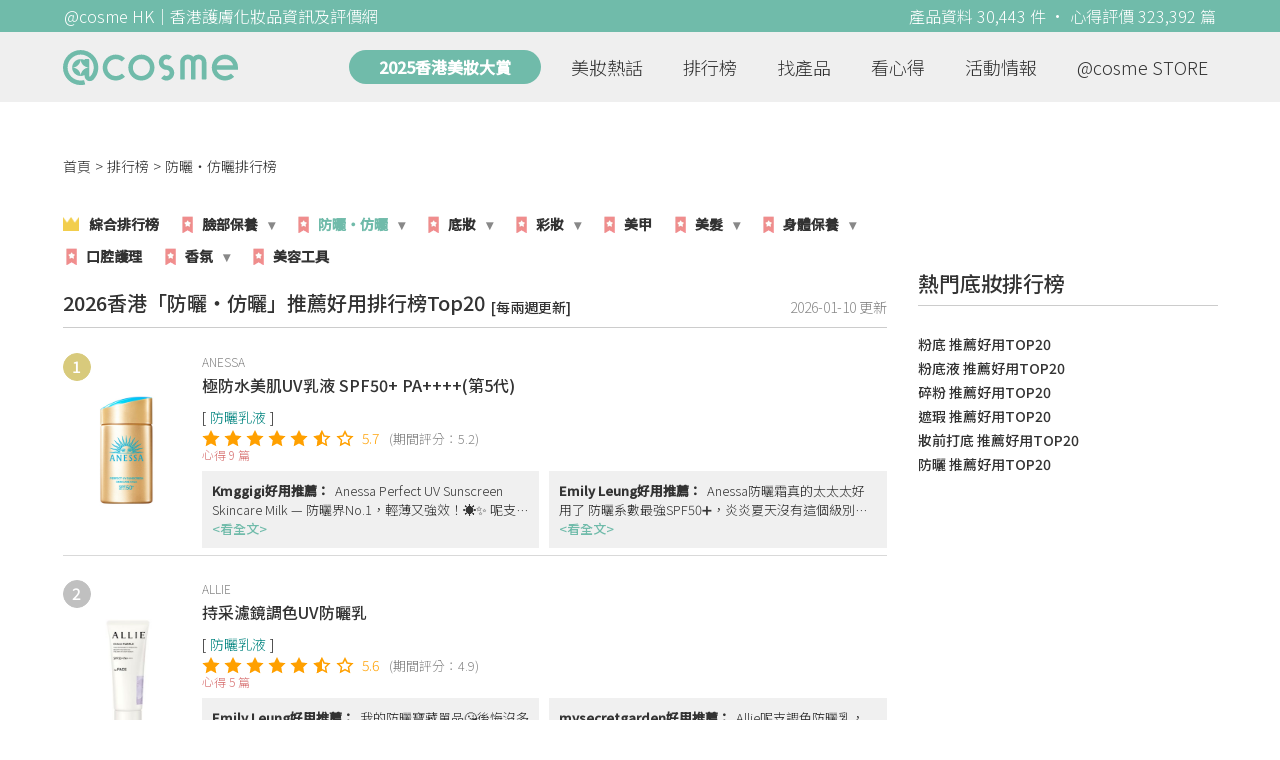

--- FILE ---
content_type: text/html; charset=utf-8
request_url: https://hk.cosme.net/ranking/224
body_size: 48932
content:
<!DOCTYPE html><html><head><title>2026「防曬・仿曬」推薦好用香港排行榜Top20 [每兩週更新] | @cosme HK</title>
<meta name="description" content="@cosme每兩週更新香港網友推薦最好用防曬・仿曬產品排行榜，目前 第一名：ANESSA 極防水美肌UV乳液 SPF50+ PA++++(第5代)、第二名：ALLIE 持采濾鏡調色UV防曬乳、第三名：Bioré 水凝長效保濕防曬乳">
<meta name="keywords" content="防曬・仿曬排行榜,推薦,好用">
<link rel="canonical" href="https://hk.cosme.net/ranking/224">
<meta property="og:title" content="2026「防曬・仿曬」推薦好用香港排行榜Top20 [每兩週更新] | @cosme HK">
<meta property="og:description" content="@cosme每兩週更新香港網友推薦最好用防曬・仿曬產品排行榜，目前 第一名：ANESSA 極防水美肌UV乳液 SPF50+ PA++++(第5代)、第二名：ALLIE 持采濾鏡調色UV防曬乳、第三名：Bioré 水凝長效保濕防曬乳">
<meta property="og:url" content="https://hk.cosme.net/ranking/224">
<meta property="og:image" content="https://hk-web-production.s3.ap-east-1.amazonaws.com/packs/media/images/FB_600X300-5cdad85ba3904913852cce4c8a3940c2.png">
<meta property="og:type" content="website">
<meta name="viewport" content="width=device-width,initial-scale=1">
<meta name="image" content="https://hk-web-production.s3.ap-east-1.amazonaws.com/packs/media/images/FB_600X300-5cdad85ba3904913852cce4c8a3940c2.png"><link href="https://hk-web-production.s3.ap-east-1.amazonaws.com/packs/media/images/favicon-42883971783943b903caea7ba13f1a00.ico" rel="icon" type="image/x-icon" /><meta name="csrf-param" content="authenticity_token" />
<meta name="csrf-token" content="HxbiSfKOUpDaAYXf-G-YfFrFvSh1NFc7q2dD-EYVb-jIcMSkchIE0ECHmWqeYlhRsPQyQD9U3phcPPHRzZqkXA" /><link rel="stylesheet" media="all" href="https://hk-web-production.s3.ap-east-1.amazonaws.com/assets/application-04024382391bb910584145d8113cf35ef376b55d125bb4516cebeb14ce788597.css" /><link rel="stylesheet" media="screen" href="https://hk-web-production.s3.ap-east-1.amazonaws.com/packs/css/application-153f8065.css" /><!--Global site tag (gtag.js) - Google Analytics--><script async="" src="https://www.googletagmanager.com/gtag/js?id=G-4DRLM5CJ00"></script><script>window.dataLayer = window.dataLayer || [];
function gtag(){dataLayer.push(arguments);}
gtag('js', new Date());
gtag('config', 'G-4DRLM5CJ00');</script><script>!function(f,b,e,v,n,t,s){if(f.fbq)return;n=f.fbq=function(){n.callMethod?
n.callMethod.apply(n,arguments):n.queue.push(arguments)};
if(!f._fbq)f._fbq=n;n.push=n;n.loaded=!0;n.version='2.0';
n.queue=[];t=b.createElement(e);t.async=!0;
t.src=v;s=b.getElementsByTagName(e)[0];
s.parentNode.insertBefore(t,s)}(window, document,'script',
'https://connect.facebook.net/en_US/fbevents.js');
fbq('init', '505889786483780');
fbq('track', 'PageView');</script><noscript><img height="1" style="display:none" width="1"><src>https://www.facebook.com/tr?id=505889786483780&amp;ev=PageView&amp;noscript=1</src></img></noscript><script>var clicky_site_ids = clicky_site_ids || []; clicky_site_ids.push(101309902);</script><script async="" src="//static.getclicky.com/js"></script><script src="https://securepubads.g.doubleclick.net/tag/js/gpt.js"></script><script src="https://cdn.jsdelivr.net/npm/sweetalert2@10/dist/sweetalert2.all.min.js"></script><script src="https://ajax.googleapis.com/ajax/libs/jquery/3.6.0/jquery.min.js"></script><script src="https://cdnjs.cloudflare.com/ajax/libs/jqueryui/1.12.1/jquery-ui.min.js"></script><script src="https://hk-web-production.s3.ap-east-1.amazonaws.com/packs/js/application-98d06c38c30da68478cb.js"></script><div data-tags="21.HK Product Type^21_224" id="urdmp-root" style="display:none;"></div><script>(function(i,s,o,g,r,a,m){i['urDmpObject']=r;i[r]=i[r]||function(){
(i[r].q=i[r].q||[]).push(arguments)},i[r].l=1*new Date();a=s.createElement(o),
m=s.getElementsByTagName(o)[0];a.async=1;a.src=g;m.parentNode.insertBefore(a,m);
})(window,document,'script','https://hk-web-production.s3.ap-east-1.amazonaws.com/urdmp/universal_hk.js','urdmp');

var uid = '';
urdmp('create','hk8c9240324ef613b1c838803c0519f2e',uid);
urdmp('send','pageview');</script></head><body><input class="d-none" id="download-tip" type="checkbox" /><header class="mobile-header fixed-top d-md-none"><input class="d-none" id="menu-open" type="checkbox" /><nav class="navbar flex-wrap no-gutters p-0 top-bg-color top-color"><div class="navbar-brand d-flex justify-content-center m-0 col text-center"><a class="d-inline-block" href="/"><img class="logo no-image" src="https://hk-web-production.s3.ap-east-1.amazonaws.com/packs/media/images/logo-4040fc7adb3a1fd3899ffa844137c00c.svg" /></a></div><label class="navbar-toggler position-absolute mb-0 p-0 d-md-none" for="menu-open"><span class="navbar-toggler-icon menu-btn"></span></label><div class="col-12 collapse"><ul class="list-group text-center"><li class="list-group-item"><a href="/">首頁</a></li><li class="annual-header-m"><a href="/best-cosme-awards/2025">2025香港美妝大賞</a></li><li class="list-group-item"><a href="/hotnews">美妝熱話</a></li><li class="list-group-item"><a href="/ranking">排行榜</a></li><li class="list-group-item"><div class="list-main-mobile-items"><span class="list-main-btn">找產品</span><span class="menu-arrow"></span><ul class="list-items"><li class="list-item"><a href="/brands">找品牌</a></li><li class="list-item"><a href="/products">找產品</a></li><li class="list-item"><a href="/effects">找效果</a></li><li class="list-item"><a href="/new-products">美妝新品</a></li></ul></div></li><li class="list-group-item"><div class="list-main-mobile-items"><span class="list-main-btn">看心得</span><span class="menu-arrow"></span><ul class="list-items"><li class="list-item"><a href="/new-reviews">最新心得</a></li><li class="list-item"><a href="/user-rankings">榮譽榜</a></li></ul></div></li><li class="list-group-item"><div class="list-main-mobile-items"><span class="list-main-btn">活動情報</span><ul class="list-items"><li class="list-item"><a href="/activities">品牌活動</a></li><li class="list-item"><a href="/activities/editor">編輯企劃</a></li></ul></div></li><li class="list-group-item"><a target="_blank" href="https://www.cosmestore.hk/">網上商店</a></li><hr class="hr" /><li class="list-group-item"><a target="_blank" href="https://hk.cosme.net/aboutus/">關於 @cosme HongKong</a></li><li class="list-group-item"><a target="_blank" href="https://hk.cosme.net/contact-us/">聯絡我們</a></li><li class="list-group-item" style="color: #333; background-color: #FBBC04;"><a data-turbolinks="false" data-download-app="" data-google-play-url="https://play.google.com/store/apps/details?id=jp.co.istyle.atcosme.goa&amp;referrer=utm_source%3DHK-homepage%26utm_medium%3DWeblog%26utm_campaign%3DHK-homepage" data-apple-url="https://apps.apple.com/app/apple-store/id1468439350?pt=833223&amp;ct=MMenu-DL&amp;mt=8" href="">用APP儲積分 即當現金使 >></a></li></ul></div><div class="backdrop"></div></nav></header><header class="d-none d-md-block"><nav class="navbar flex-wrap no-gutters p-0 top-bg-color top-color"><div class="header-title-layout"><div class="py-1 font-weight-light text-center">@cosme HK｜香港護膚化妝品資訊及評價網</div><div class="right-title">產品資料 30,443 件 · 心得評價 323,392 篇</div></div><div class="navbar-container col-12 nav-pc-bg-color nav-pc-color"><div class="container-md"><a href="/"><img class="logo-green no-image" src="https://hk-web-production.s3.ap-east-1.amazonaws.com/packs/media/images/logo-green-954fa4209d3d3d0336fc72f9f301e0fa.svg" /></a><ul class="list-group"><li class="annual-header"><a href="/best-cosme-awards/2025">2025香港美妝大賞</a></li><li class="list-group-item"><a class="item-menu" href="/hotnews">美妝熱話</a></li><li class="list-group-item"><a class="item-menu" href="/ranking">排行榜</a></li><li class="list-group-item"><div class="list-main-items">找產品<ul class="list-items"><li class="list-item"><a href="/brands">找品牌</a></li><li class="list-item"><a href="/products">找產品</a></li><li class="list-item"><a href="/effects">找效果</a></li><li class="list-item"><a href="/new-products">美妝新品</a></li></ul></div></li><li class="list-group-item"><div class="list-main-items">看心得<ul class="list-items"><li class="list-item"><a href="/new-reviews">最新心得</a></li><li class="list-item"><a href="/user-rankings">榮譽榜</a></li></ul></div></li><li class="list-group-item"><div class="list-main-items">活動情報<ul class="list-items"><li class="list-item"><a href="/activities">品牌活動</a></li><li class="list-item"><a href="/activities/editor">編輯企劃</a></li></ul></div></li><li class="list-group-item"><div class="list-main-items">@cosme STORE<ul class="list-items"><li class="list-item"><a href="/cosmestore">STORE 產品</a></li><li class="list-item"><a href="https://www.cosmestore.hk/">網上商店</a></li></ul></div></li></ul></div></div></nav></header><section class="ad-block section d-md-none d-md-none"><div class="gpt-ad iframe-rwd dfpCloseBtn topHeader ad650x150" data-gpt-dimensions="[[650, 100], [650, 150]]" data-gpt-div-id="div-gpt-ad-1629862047742-0" data-gpt-path="/7981851/hk-m-web-top_below_cosme" id="div-gpt-ad-1629862047742-0" style="max-width: 100%; width: 650px; min-height: 100px"></div></section><div class="dfp_big_screen d-none d-md-block"><div class="gpt-ad" data-gpt-dimensions="[120, 730]" data-gpt-div-id="div-gpt-ad-1666933005041-0" data-gpt-path="/7981851/hk_web_tag_page_big_screen_left_120x730" id="div-gpt-ad-1666933005041-0" tag-id="224"></div><div class="gpt-ad" data-gpt-dimensions="[1200, 100]" data-gpt-div-id="div-gpt-ad-1666933049916-0" data-gpt-path="/7981851/hk_web_tag_page_big_screen_upside_1200x100" id="div-gpt-ad-1666933049916-0"></div><div class="gpt-ad" data-gpt-dimensions="[120, 730]" data-gpt-div-id="div-gpt-ad-1666933027955-0" data-gpt-path="/7981851/hk_web_tag_page_big_screen_right_120x730" id="div-gpt-ad-1666933027955-0"></div></div><main class="main container-md"><nav aria-label="breadcrumb"><ol class="breadcrumb"><li class="breadcrumb-item"><a href="/">首頁</a></li><li class="breadcrumb-item"><a href="/ranking">排行榜</a></li><li class="breadcrumb-item active"><span class="name line-clamp-1">防曬・仿曬排行榜</span></li></ol></nav><div class="row no-gutters justify-content-between"><article class="col-left"><section class="section section-ranking"><nav class="d-none d-md-flex" id="primary_nav_wrap"><ul><li><img class="ranking-crown" src="https://hk-web-production.s3.ap-east-1.amazonaws.com/icon/crown.png" /><a href="/ranking">綜合排行榜</a></li><li><img class="flag-crown" src="https://hk-web-production.s3.ap-east-1.amazonaws.com/icon/flag.png" /><a class="main-category " href="/ranking/223">臉部保養</a><ul><li><a class="  hidden" href="/ranking/223">臉部保養(全部)</a></li><li><a class="  " href="/ranking/232">潔面</a></li><li><a class="middle-category  " href="/ranking/233">卸妝</a><ul><li><a class="hidden " href="/ranking/233">卸妝(全部)</a></li><li><a class=" " href="/ranking/257">卸妝油</a></li><li><a class=" " href="/ranking/297">卸妝液</a></li><li><a class=" " href="/ranking/298">卸妝霜</a></li><li><a class=" " href="/ranking/289">眼唇卸妝</a></li></ul></li><li><a class="  " href="/ranking/234">化妝水</a></li><li><a class="middle-category  " href="/ranking/235">臉部精華</a><ul><li><a class="hidden " href="/ranking/235">臉部精華(全部)</a></li><li><a class=" " href="/ranking/261">精華</a></li><li><a class=" " href="/ranking/361">前導精華・導入液</a></li></ul></li><li><a class="  " href="/ranking/259">乳液</a></li><li><a class="middle-category  " href="/ranking/260">乳霜</a><ul><li><a class="hidden " href="/ranking/260">乳霜(全部)</a></li><li><a class=" " href="/ranking/839">乳霜</a></li><li><a class=" " href="/ranking/840">水凝霜</a></li></ul></li><li><a class="  " href="/ranking/296">精華油・護膚膏</a></li><li><a class="middle-category  " href="/ranking/236">面膜</a><ul><li><a class="hidden " href="/ranking/236">面膜(全部)</a></li><li><a class=" " href="/ranking/262">片狀面膜</a></li><li><a class=" " href="/ranking/363">啫喱面膜</a></li><li><a class=" " href="/ranking/364">霜狀面膜</a></li><li><a class=" " href="/ranking/366">泥漿面膜</a></li></ul></li><li><a class="  " href="/ranking/365">去角質</a></li><li><a class="middle-category  " href="/ranking/278">眼部護理</a><ul><li><a class="hidden " href="/ranking/278">眼部護理(全部)</a></li><li><a class=" " href="/ranking/846">眼霜</a></li><li><a class=" " href="/ranking/848">眼部精華</a></li><li><a class=" " href="/ranking/293">睫毛精華</a></li></ul></li><li><a class="  " href="/ranking/279">唇部護理</a></li></ul></li><li><img class="flag-crown" src="https://hk-web-production.s3.ap-east-1.amazonaws.com/icon/flag.png" /><a class="main-category current-menu-item" href="javascript:void(0)">防曬・仿曬</a><ul><li><a class=" current-menu-item hidden" href="javascript:void(0)">防曬・仿曬(全部)</a></li><li><a class="middle-category  " href="/ranking/239">防曬</a><ul><li><a class="hidden " href="/ranking/239">防曬(全部)</a></li><li><a class=" " href="/ranking/372">防曬乳液</a></li><li><a class=" " href="/ranking/373">防曬霜</a></li></ul></li></ul></li><li><img class="flag-crown" src="https://hk-web-production.s3.ap-east-1.amazonaws.com/icon/flag.png" /><a class="main-category " href="/ranking/226">底妝</a><ul><li><a class="  hidden" href="/ranking/226">底妝(全部)</a></li><li><a class="middle-category  " href="/ranking/246">粉底</a><ul><li><a class="hidden " href="/ranking/246">粉底(全部)</a></li><li><a class=" " href="/ranking/264">粉餅</a></li><li><a class=" " href="/ranking/265">粉底液</a></li><li><a class=" " href="/ranking/266">粉霜</a></li><li><a class=" " href="/ranking/379">氣墊粉餅</a></li><li><a class=" " href="/ranking/380">BB霜</a></li></ul></li><li><a class="middle-category  " href="/ranking/263">妝前打底</a><ul><li><a class="hidden " href="/ranking/263">妝前打底(全部)</a></li><li><a class=" " href="/ranking/816">妝前打底</a></li><li><a class=" " href="/ranking/817">潤色飾底乳</a></li></ul></li><li><a class="middle-category  " href="/ranking/268">遮瑕</a><ul><li><a class="hidden " href="/ranking/268">遮瑕(全部)</a></li><li><a class=" " href="/ranking/818">遮瑕膏</a></li><li><a class=" " href="/ranking/819">遮瑕液</a></li></ul></li><li><a class="middle-category  " href="/ranking/248">蜜粉</a><ul><li><a class="hidden " href="/ranking/248">蜜粉(全部)</a></li><li><a class=" " href="/ranking/269">蜜粉</a></li><li><a class=" " href="/ranking/290">碎粉餅</a></li></ul></li><li><a class="  " href="/ranking/319">定妝噴霧</a></li></ul></li><li><img class="flag-crown" src="https://hk-web-production.s3.ap-east-1.amazonaws.com/icon/flag.png" /><a class="main-category " href="/ranking/225">彩妝</a><ul><li><a class="  hidden" href="/ranking/225">彩妝(全部)</a></li><li><a class="middle-category  " href="/ranking/240">眉彩</a><ul><li><a class="hidden " href="/ranking/240">眉彩(全部)</a></li><li><a class=" " href="/ranking/277">眉筆</a></li><li><a class=" " href="/ranking/291">眉粉</a></li></ul></li><li><a class="middle-category  " href="/ranking/241">眼線</a><ul><li><a class="hidden " href="/ranking/241">眼線(全部)</a></li><li><a class=" " href="/ranking/275">眼線液</a></li><li><a class=" " href="/ranking/292">眼線筆</a></li></ul></li><li><a class="  " href="/ranking/242">睫毛膏</a></li><li><a class="  " href="/ranking/243">眼影</a></li><li><a class="middle-category  " href="/ranking/244">唇彩</a><ul><li><a class="hidden " href="/ranking/244">唇彩(全部)</a></li><li><a class=" " href="/ranking/270">唇膏</a></li><li><a class=" " href="/ranking/389">唇釉</a></li><li><a class=" " href="/ranking/271">唇蜜</a></li></ul></li><li><a class="middle-category  " href="/ranking/245">胭脂</a><ul><li><a class="hidden " href="/ranking/245">胭脂(全部)</a></li><li><a class=" " href="/ranking/273">粉狀腮紅</a></li><li><a class=" " href="/ranking/393">胭脂液</a></li></ul></li><li><a class="  " href="/ranking/321">打亮</a></li><li><a class="  " href="/ranking/322">修容</a></li></ul></li><li><img class="flag-crown" src="https://hk-web-production.s3.ap-east-1.amazonaws.com/icon/flag.png" /><a class=" " href="/ranking/315">美甲</a></li><li><img class="flag-crown" src="https://hk-web-production.s3.ap-east-1.amazonaws.com/icon/flag.png" /><a class="main-category " href="/ranking/228">美髮</a><ul><li><a class="  hidden" href="/ranking/228">美髮(全部)</a></li><li><a class="  " href="/ranking/249">洗髮</a></li><li><a class="middle-category  " href="/ranking/330">護髮</a><ul><li><a class="hidden " href="/ranking/330">護髮(全部)</a></li><li><a class=" " href="/ranking/403">護髮素</a></li><li><a class=" " href="/ranking/431">髮膜</a></li><li><a class=" " href="/ranking/435">護髮精華</a></li></ul></li><li><a class="  " href="/ranking/331">頭皮護理</a></li><li><a class="  " href="/ranking/251">頭髮造型</a></li></ul></li><li><img class="flag-crown" src="https://hk-web-production.s3.ap-east-1.amazonaws.com/icon/flag.png" /><a class="main-category " href="/ranking/229">身體保養</a><ul><li><a class="  hidden" href="/ranking/229">身體保養(全部)</a></li><li><a class="  " href="/ranking/333">沐浴清潔</a></li><li><a class="middle-category  " href="/ranking/334">身體保養</a><ul><li><a class="hidden " href="/ranking/334">身體保養(全部)</a></li><li><a class=" " href="/ranking/413">身體潤膚露</a></li><li><a class=" " href="/ranking/414">身體乳液</a></li><li><a class=" " href="/ranking/415">身體乳霜</a></li></ul></li><li><a class="  " href="/ranking/335">手部保養</a></li></ul></li><li><img class="flag-crown" src="https://hk-web-production.s3.ap-east-1.amazonaws.com/icon/flag.png" /><a class=" " href="/ranking/316">口腔護理</a></li><li><img class="flag-crown" src="https://hk-web-production.s3.ap-east-1.amazonaws.com/icon/flag.png" /><a class="main-category " href="/ranking/227">香氛</a><ul><li><a class="  hidden" href="/ranking/227">香氛(全部)</a></li><li><a class="middle-category  " href="/ranking/823">香水香精</a><ul><li><a class="hidden " href="/ranking/823">香水香精(全部)</a></li><li><a class=" " href="/ranking/824">淡香水</a></li><li><a class=" " href="/ranking/826">淡香精</a></li></ul></li></ul></li><li><img class="flag-crown" src="https://hk-web-production.s3.ap-east-1.amazonaws.com/icon/flag.png" /><a class=" " href="/ranking/231">美容工具</a></li></ul></nav><div class="d-md-none"><div class="other-ranking open_ranking_menu">其他排行榜 &gt;</div></div><div class="section-title"><h1>2026香港「防曬・仿曬」推薦好用排行榜Top20 </h1><span class="section-follow-title">[每兩週更新]</span><div class="section-subtitle"><span></span>2026-01-10 更新</div></div><div class="section-content"><input checked="" class="toggle-panel-btn" id="toggle-panel-1-10" name="toggle" type="radio" value="1-10" /><input class="toggle-panel-btn" id="toggle-panel-11-20" name="toggle" type="radio" value="11-20" /><div class="toggle-panel"><label data-scroll-top="" data-target="ranking" data-value="1-10" for="toggle-panel-1-10">第 1~10 名</label><label data-scroll-top="" data-target="ranking" data-value="11-20" for="toggle-panel-11-20">第 11~20 名</label></div><div class="hotranking-main-list top" data-value="1-10"><div class="hotranking-main-block"><div class="img-block"><i class="number">1</i><a data-ga="true" data-location="content-排行榜列表" data-product-id="142495" data-direct-to="產品-商品資訊" href="/products/142495"><img class="cover" alt="ANESSA極防水美肌UV乳液 SPF50+ PA++++(第5代)" src="https://cosme-global-production.s3.amazonaws.com/uploads/product_sku_image/142495/200047/203648/medium_200047_202405210755.jpg" /></a></div><div class="details"><a class="brand" data-ga="true" data-location="content-排行榜列表" data-brand-id="3137" data-direct-to="品牌-品牌首頁" href="/brands/3137">ANESSA</a><a class="title line-clamp-2" data-ga="true" data-location="content-排行榜列表" data-product-id="142495" data-direct-to="產品-商品資訊" href="/products/142495">極防水美肌UV乳液 SPF50+ PA++++(第5代)</a><div class="tags"><div class="tag"><a class="" href="/products?attribute=372">防曬乳液</a></div></div><div class="indexes"><i class="index star-full"></i><i class="index star-full"></i><i class="index star-full"></i><i class="index star-full"></i><i class="index star-full"></i><i class="index star-half"></i><i class="index star-no"></i><span class="value">5.7</span><span class="after">(期間評分：5.2)</span></div><div class="reviews">心得 9 篇</div><div class="review-pickup-container"><a class="review-pickup" data-ga="true" data-location="content-排行榜列表" data-direct-to="單篇心得" data-review-id="1544802" href="/products/142495/reviews/1544802"><div class="content-block line-clamp-2" data-max-length="85" data-rid="1544802"><span class="user-name">Kmggigi好用推薦：</span>Anessa Perfect UV Sunscreen Skincare Milk — 防曬界No.1，輕薄又強效！☀️✨  呢支可以話係防曬產品界最出名嘅一支， 唔論係口碑定評價都非常高，果然名不虛傳！  質地&amp;上面效果:  佢嘅質地係乳液狀態，非常水潤輕薄， 一推即開，完全唔會覺得厚重或者黏笠， 使用感非常舒服，而且上臉之後係自然啞緻效果， 唔會覺得油膩，非常適合日常使用。  佢帶有微微嘅調色效果， 均勻膚色但唔會令到塊面假白或者偏灰， 普通妝前打底或者唔化妝就咁出街都可以！  效果: 防曬效果出名好，能夠有效抵禦UVA同UVB， 長時間戶外活動都唔怕曬傷 同時因為佢嘅質地咁輕薄，平時冇化妝嘅話補防曬都非常方便，唔會有層層堆疊嘅黏膩感🥳</div><span class="more-content" id="1544802more-content">&lt;看全文&gt;</span></a><a class="review-pickup" data-ga="true" data-location="content-排行榜列表" data-direct-to="單篇心得" data-review-id="1544080" href="/products/142495/reviews/1544080"><div class="content-block line-clamp-2" data-max-length="85" data-rid="1544080"><span class="user-name">Emily Leung好用推薦：</span>Anessa防曬霜真的太太太好用了   防曬系數最強SPF50➕，炎炎夏天沒有這個級別的防曬系數根本扛不住。  小金瓶非常輕薄，像水狀一樣。淡淡的香味，聞起來不劣質，乳液的質地，很好推開，成膜速度很快，個人感覺還挺好用的。  並且這款真的超級防水，特別適合去海邊遊玩的時候使用。防曬的同時還能夠有效的保濕，臉部包括全身都可以使用哦～</div><span class="more-content" id="1544080more-content">&lt;看全文&gt;</span></a></div></div></div><div class="hotranking-main-block"><div class="img-block"><i class="number">2</i><a data-ga="true" data-location="content-排行榜列表" data-product-id="127153" data-direct-to="產品-商品資訊" href="/products/127153"><img class="cover" alt="ALLIE持采濾鏡調色UV防曬乳" src="https://cosme-global-production.s3.amazonaws.com/uploads/product_sku_image/127153/161838/170954/medium_161838_202205240625.jpg" /></a></div><div class="details"><a class="brand" data-ga="true" data-location="content-排行榜列表" data-brand-id="3886" data-direct-to="品牌-品牌首頁" href="/brands/3886">ALLIE</a><a class="title line-clamp-2" data-ga="true" data-location="content-排行榜列表" data-product-id="127153" data-direct-to="產品-商品資訊" href="/products/127153">持采濾鏡調色UV防曬乳</a><div class="tags"><div class="tag"><a class="" href="/products?attribute=372">防曬乳液</a></div></div><div class="indexes"><i class="index star-full"></i><i class="index star-full"></i><i class="index star-full"></i><i class="index star-full"></i><i class="index star-full"></i><i class="index star-half"></i><i class="index star-no"></i><span class="value">5.6</span><span class="after">(期間評分：4.9)</span></div><div class="reviews">心得 5 篇</div><div class="review-pickup-container"><a class="review-pickup" data-ga="true" data-location="content-排行榜列表" data-direct-to="單篇心得" data-review-id="1539516" href="/products/127153/reviews/1539516"><div class="content-block line-clamp-2" data-max-length="85" data-rid="1539516"><span class="user-name">Emily Leung好用推薦：</span>我的防曬寶藏單品😘後悔沒多拿幾支 年初在日本逛Cosme拿下的防曬隔離霜！嘗試過後直接被這個ALLIE的新款防曬驚艷到！上臉一點不油膩，遮瑕和水潤度都超級好！一層隔離一層散粉直接偽素顏出門通勤神器！！  ALLIE有色隔離，適合混油到大油皮，超扒超持妝。 即時推塗感非常水，但後面扒得超級快，蠻考驗手法的，建議搭配粉撲分區上妝。顏色自然提亮，融膚不假白。遮瑕3分，修飾磨皮能力很棒，對我來說可以直接 當底妝。妝效是偏啞光的，不反光，不用定妝，不會粘膩。    一共有三個顏色，每一個都很實用，我最推薦紫色，可以修飾暗沉膚色！  ✔️ ALLIE潤色防曬水凝乳 01紫色：修飾暗沈，毛孔，“透明感” 02杏色：修飾黑眼圈，毛孔，“氣色紅潤” 03米色：修飾膚色不均和毛孔，“偽素顏感”   </div><span class="more-content" id="1539516more-content">&lt;看全文&gt;</span></a><a class="review-pickup" data-ga="true" data-location="content-排行榜列表" data-direct-to="單篇心得" data-review-id="1555178" href="/products/127153/reviews/1555178"><div class="content-block line-clamp-2" data-max-length="85" data-rid="1555178"><span class="user-name">mysecretgarden好用推薦：</span>Allie呢支調色防曬乳，我已經回購咗好多次，可以話係我日常護理嘅必備品。平時唔使化妝嘅日子，我最鍾意就係搽佢再加層碎粉就出街，個效果已經好夠用，膚色即時均勻咗，睇落精神爽利，又唔會好似化咗厚妝咁唔自然。我用開紫色同埋橙色嗰支，兩支都好好用。如果要化全妝嘅時候，我都會用佢來做底霜，佢同後續嘅粉底同化妝品都好夾，從來都冇出現過擦膠碎或者浮粉嘅情況。  質地方面，佢真係做得幾出色。夏天用完全唔會覺得黏膩，搽上臉之後好快就吸收，留下來嘅係一種好清爽、帶啲粉滑嘅觸感，就算係香港咁悶熱嘅夏天都保持到舒服嘅使用感。不過到咗冬天，如果皮膚狀態比較乾嘅時候，就要做多少少保濕打底，否則可能會覺得有少少緊。  一直以嚟我都對佢好滿意，直到最近睇到網上啲真人防曬測試，先發現佢嘅實際防曬力比想像中要弱少少。雖然日常通勤應該都夠用，但如果係長時間戶外活動，或者陽光特別猛烈嘅日子，就可能要搽得比平時厚身少少，先能夠確保有足夠嘅防曬保護。呢點算係少少美中不足，不過考慮到佢嘅調色效果同清爽質地，我依然覺得係一支值得繼續用落去嘅產品。  總括來講，呢支調色防曬乳係一支多方面都表現平均嘅產品，特別適合追求自然妝感同清爽使用</div><span class="more-content" id="1555178more-content">&lt;看全文&gt;</span></a></div></div></div><div class="hotranking-main-block"><div class="img-block"><i class="number">3</i><a data-ga="true" data-location="content-排行榜列表" data-product-id="100139" data-direct-to="產品-商品資訊" href="/products/100139"><img class="cover" alt="Bioré水凝長效保濕防曬乳" src="https://cosme-global-production.s3.amazonaws.com/uploads/product_sku_image/100139/124064/83150/medium_124064_83150.jpg" /></a></div><div class="details"><a class="brand" data-ga="true" data-location="content-排行榜列表" data-brand-id="3126" data-direct-to="品牌-品牌首頁" href="/brands/3126">Bioré</a><a class="title line-clamp-2" data-ga="true" data-location="content-排行榜列表" data-product-id="100139" data-direct-to="產品-商品資訊" href="/products/100139">水凝長效保濕防曬乳</a><div class="tags"><div class="tag"><a class="" href="/products?attribute=373">防曬霜</a></div></div><div class="indexes"><i class="index star-full"></i><i class="index star-full"></i><i class="index star-full"></i><i class="index star-full"></i><i class="index star-full"></i><i class="index star-half"></i><i class="index star-no"></i><span class="value">5.6</span><span class="after">(期間評分：4.8)</span></div><div class="reviews">心得 9 篇</div><div class="review-pickup-container"><a class="review-pickup" data-ga="true" data-location="content-排行榜列表" data-direct-to="單篇心得" data-review-id="1539646" href="/products/100139/reviews/1539646"><div class="content-block line-clamp-2" data-max-length="85" data-rid="1539646"><span class="user-name">Kitty 好用推薦：</span>💁🏻‍♀️講真，香港天氣真係好濕熱，出街一陣已經成面油汗交雜！之前用開嘅防曬一流汗就變白線，仲會焗到出粒粒⋯⋯直到試咗Biore呢支水凝長效保濕防曬乳，先發現防曬都可以咁舒服！  ✨質地超驚喜 擠出嚟係淡白色嘅乳霜狀，易推開，好似搽緊保濕乳液咁！完全冇傳統防曬嗰種黏膩感，夏天用真係一流～吸收速度好快，唔會搞到頭髮黐面或者白色屑屑。  ☀️防曬效果夠穩陣 SPF50+ PA++++ 日常通勤絕對夠用！試過連續幾個鐘頭喺戶外，冇補搽都冇曬紅（當然流汗多的話建議兩小時補一次）。最重要係唔會燻眼！戴隱形眼鏡或者眼敏感嘅人可以放心用～  🌸後續上妝冇難度 搽完皮膚有自然水潤光澤感，但唔會油光滿面。幫底妝做咗個完美打底，試過夾粉底液、氣墊粉餅都冇打架～懶人可以直接搽完撲層碎粉出街！  🙅🏻‍♀️小缺點都要講  如果係大油皮的話，T位可能三四個鐘後會少少泛油（但要讚嘅係即使出油都唔會溶曬白條）。  總結：性價比之王！ 幾十蚊一支，抵用到爆！無論係學生黨定辦公室族都啱用～如果追求零存在感+高保濕+唔燻眼呢支真係閉眼入得過✨</div><span class="more-content" id="1539646more-content">&lt;看全文&gt;</span></a><a class="review-pickup" data-ga="true" data-location="content-排行榜列表" data-direct-to="單篇心得" data-review-id="1452025" href="/products/100139/reviews/1452025"><div class="content-block line-clamp-2" data-max-length="85" data-rid="1452025"><span class="user-name">Milo101好用推薦：</span>Biore 這個aqua rich 系列防曬的 watery essence跟watery gel 非常相似，剛好兩支都在日本購入～     Watery Essence這支外型是牙膏狀，塗出來，感覺是較水潤、輕透亮，也較適合作打底base用，不會起擦膠粒屑。   至於Watery gel的質感分別，會再在它的產品頁面再述啊～    兩支都主打「世界初 超微米防禦配方」，超微米防曬粒子，可以迅速填滿肌膚隙縫和紋路，均勻覆蓋、全面防禦。而且有SPF50+高防曬系數及PA++++，寬波段(Broad-Spectrum)阻隔UVA/UVB。   至於防曬防黑防曬老的功效，當然是比較難評定，只好注意每兩小時補塗防曬。。。 </div><span class="more-content" id="1452025more-content">&lt;看全文&gt;</span></a></div></div></div><div class="hotranking-main-block"><div class="img-block"><i class="number">4</i><a data-ga="true" data-location="content-排行榜列表" data-product-id="147940" data-direct-to="產品-商品資訊" href="/products/147940"><img class="cover" alt="SOFINA iP亮肌抗斑護膚防曬乳霜 SPF50+ PA++++" src="https://cosme-global-production.s3.amazonaws.com/uploads/product_sku_image/147940/208921/212581/medium_208921_202502280248.png" /></a></div><div class="details"><a class="brand" data-ga="true" data-location="content-排行榜列表" data-brand-id="4361" data-direct-to="品牌-品牌首頁" href="/brands/4361">SOFINA iP</a><a class="title line-clamp-2" data-ga="true" data-location="content-排行榜列表" data-product-id="147940" data-direct-to="產品-商品資訊" href="/products/147940">亮肌抗斑護膚防曬乳霜 SPF50+ PA++++</a><div class="tags"><div class="tag"><a class="" href="/products?attribute=373">防曬霜</a></div></div><div class="indexes"><i class="index star-full"></i><i class="index star-full"></i><i class="index star-full"></i><i class="index star-full"></i><i class="index star-full"></i><i class="index star-half"></i><i class="index star-no"></i><span class="value">5.7</span><span class="after">(期間評分：4.8)</span></div><div class="reviews">心得 4 篇</div><div class="review-pickup-container"><a class="review-pickup" data-ga="true" data-location="content-排行榜列表" data-direct-to="單篇心得" data-review-id="1561074" href="/products/147940/reviews/1561074"><div class="content-block line-clamp-2" data-max-length="85" data-rid="1561074"><span class="user-name">Fng好用推薦：</span>SOFINA iP 亮肌抗斑防曬乳霜｜ 混合偏乾肌嘅「防曬＋淡斑」二合一實驗！  SOFINA呢支「iP防曬乳霜」新推出，聲稱可以一邊防曬一邊抗斑，對於又怕斑又怕黏嘅混合偏乾肌來說，真係好吸引😍  ☀️ 質地與膚感： 擠出嚟係白色乳霜狀，質地似輕盈版妝前乳。推開時有少少潤色效果，吸收速度中等，完成後皮膚呈自然光澤感。對混合肌來講，冬天用剛好，夏天就可能要減少用量。  ✨ 防曬與淡斑效果：  · 防曬力：SPF50+ PA++++足夠日常通勤，試過戶外活動3小時無曬紅 · 抗斑表現：用咗兩星期，鼻樑同顴骨嘅雀斑無明顯加深，甚至覺得有輕微提亮效果 · 保濕度：含有透明質酸，無一般高係數防曬嘅拔乾感  💡 獨家技術解密： • ADVAN技術：提升防曬膜均勻度，減少漏防曬嘅情況 • 洋甘菊ET精華：針對紫外線引起嘅斑點形成 同舊版SOFINA藍小花比，呢支更注重抗斑功能；同ELIXIR抗皺防曬比，就清爽得多。  ⚠️ 需注意：  · 潤色效果，黃肌用可能會有少少灰白感 · 建議用卸妝產品徹底清潔  🌟 「防曬＋淡斑」組合心得： 我發現如果朝早潔面後，直接跳過乳液步驟，單用呢支防曬乳霜，反而效果更</div><span class="more-content" id="1561074more-content">&lt;看全文&gt;</span></a><a class="review-pickup" data-ga="true" data-location="content-排行榜列表" data-direct-to="單篇心得" data-review-id="1538542" href="/products/147940/reviews/1538542"><div class="content-block line-clamp-2" data-max-length="85" data-rid="1538542"><span class="user-name">Desse好用推薦：</span> Sofina UV Protector 03 產品介紹係一款專為容易出斑、膚色不均和敏感肌而設嘅高效 #防曬 產品 啱曬我喱啲一曬就出斑嘅人.. 咁就當然要買嚟試吓😶‍🌫️😶‍🌫️😶‍🌫️😶‍🌫️   💡防曬指數高 SPF50+ PA++++ 可有效阻擋UVA/UVB 防止色斑和曬傷形成，特別適合香港強烈紫外線環境 平時室內環境番工就絕對夠用👌🏻  💡亮肌效果 內含多種抗氧化成分及美白成分，有助抑制黑色素生成，慢慢修正膚色不均，提算肌膚 #透明感 睇相其實都好明顯… 一搽就提亮咗好多💓  💡質地輕盈保濕 乳霜狀但吸收快，不黏膩，適合全天候使用 就算喺office開住冷氣，都唔會覺得乾，個妝亦無起乾紋💓  💡溫和親膚通過敏感測試，無添加酒精和刺激成分，敏感肌、易泛紅肌都啱用🧏🏻‍♀️  💡質感細膩不泛白 推開後呈現自然光澤，唔會白面或厚重，還有輕微修飾毛孔效果🧏🏻‍♀️  總結嚟講呢🧏🏻‍♀️🧏🏻‍♀️ 用完一支，無覺得有多咗曬斑.. 至於淡斑功能就so far唔太覺得 但係亮肌功效絕對閃杠杠得！💓 #日系 防曬好多時都容易泛白.. 但呢款好ok! 我覺得會適合追求美白護膚和高防曬同時兼</div><span class="more-content" id="1538542more-content">&lt;看全文&gt;</span></a></div></div></div><div class="hotranking-main-block"><div class="img-block"><i class="number">5</i><a data-ga="true" data-location="content-排行榜列表" data-product-id="149590" data-direct-to="產品-商品資訊" href="/products/149590"><img class="cover" alt="LA ROCHE-POSAYANTHELIOS UVMUNE 400全效廣譜輕盈隔離乳液 【抗斑配方】" src="https://cosme-global-production.s3.amazonaws.com/uploads/product_sku_image/149590/211660/215150/medium_211660_202505150227.png" /></a></div><div class="details"><a class="brand" data-ga="true" data-location="content-排行榜列表" data-brand-id="3578" data-direct-to="品牌-品牌首頁" href="/brands/3578">LA ROCHE-POSAY</a><a class="title line-clamp-2" data-ga="true" data-location="content-排行榜列表" data-product-id="149590" data-direct-to="產品-商品資訊" href="/products/149590">ANTHELIOS UVMUNE 400全效廣譜輕盈隔離乳液 【抗斑配方】</a><div class="tags"><div class="tag"><a class="" href="/products?attribute=372">防曬乳液</a></div></div><div class="indexes"><i class="index star-full"></i><i class="index star-full"></i><i class="index star-full"></i><i class="index star-full"></i><i class="index star-full"></i><i class="index star-no"></i><i class="index star-no"></i><span class="value">5.3</span><span class="after">(期間評分：4.5)</span></div><div class="reviews">心得 13 篇</div><div class="review-pickup-container"><a class="review-pickup" data-ga="true" data-location="content-排行榜列表" data-direct-to="單篇心得" data-review-id="1521356" href="/products/149590/reviews/1521356"><div class="content-block line-clamp-2" data-max-length="85" data-rid="1521356"><span class="user-name">monday0216好用推薦：</span>本身眼周有荷爾蒙斑，早幾年已開始做Picoway，依2年間中做。對淡斑產品感興趣係因為今年皮膚浮現不均色素，而且我一直搵緊適合自己皮膚既防曬，咁岩報名抽中@cosme產用，感謝！  試用期：5月18日-23日（敏感紅腫灼熱要中斷） 用前皮膚狀態：用前皮膚穩定，唔乾 質地：淡奶黃色，lotion狀，無流動性，易推開 成分：無香料！ 效果：第一日搽淡斑精華加防曬後感覺唔笠，睇上去油份適中，因為全日幾乎在室內，面頰到晚上少紅。第二日照鏡覺得搽防曬後面有少少淡黃，返到公司出哂汗一印面都印有淡黃色。半日在戶外，半日在室內要戴口罩，面頰到夜晚紅左同少少痛，但面部膚色睇落均勻左，色斑就暫時未見淡（或者色斑太底層）。 第三日面頰早上開始有d腫痛，忍唔到半個鐘惟有洗面，之後一日半唔敢用，依一日半無搽任何野，塊面依然灼熱、痕、少痛，但面上又唔太紅，只係我一日洗左4次面去舒緩灼熱既感覺，第二日本身約左Picoway都因敏感做唔到，只做了清潔同保濕，以為幫助皮膚，但到依刻唔知邊個環節出事，或者我每一步都出事。   第五日因懷疑自己皮膚唔適合同牌子有香料既淡斑精華，所以只用防曬，塗哂成面後有種微乎其微的刺感（似有</div><span class="more-content" id="1521356more-content">&lt;看全文&gt;</span></a><a class="review-pickup" data-ga="true" data-location="content-排行榜列表" data-direct-to="單篇心得" data-review-id="1522095" href="/products/149590/reviews/1522095"><div class="content-block line-clamp-2" data-max-length="85" data-rid="1522095"><span class="user-name">Sandy9462好用推薦：</span>今次試用了La Roche-Posay的UVMUNE 400全效廣譜輕盈隔離乳液，首先它的包裝已經令人印象深刻，扁身的瓶樽設計，令攜帶更為方便。而今次這款隔離乳加入了2大新的專利成分，亦升級為抗斑配方的防曬乳！它的質地是猶如水一樣的流動性，只需一顆珍珠大小的份量已經足夠整臉及頸部使用，而使用的感覺亦非常透薄，完全零負擔，對於像我一樣害怕質地黏笠的人非常友好，而後續上妝亦不會有擦膠碎的出現。當我觀察了7天的使用情況，發現膚色沒有變黑，而配合Mela B3透光淡斑精華使用，更令色斑有變淡的趨勢，所以我一定會繼續同步使用，一起對抗紫外線！ </div><span class="more-content" id="1522095more-content">&lt;看全文&gt;</span></a></div></div></div><section class="ad-block section d-md-none" style="margin: 0; background: #f0f0f0; padding-top: 20px"><div class="gpt-ad ad320x100" data-gpt-dimensions="[320, 100]" data-gpt-div-id="div-gpt-ad-1617021471340-0" data-gpt-path="/7981851/HK_Web_Banner_Mobile_Horizontal" id="div-gpt-ad-1617021471340-0" style="width: 320px;height: 100px"></div></section><div class="hotranking-main-block"><div class="img-block"><i class="number">6</i><a data-ga="true" data-location="content-排行榜列表" data-product-id="105567" data-direct-to="產品-商品資訊" href="/products/105567"><img class="cover" alt="FANCL長效防曬露50" src="https://cosme-global-production.s3.amazonaws.com/uploads/product_sku_image/105567/132710/86926/medium_132710_86926.jpg" /></a></div><div class="details"><a class="brand" data-ga="true" data-location="content-排行榜列表" data-brand-id="3504" data-direct-to="品牌-品牌首頁" href="/brands/3504">FANCL</a><a class="title line-clamp-2" data-ga="true" data-location="content-排行榜列表" data-product-id="105567" data-direct-to="產品-商品資訊" href="/products/105567">長效防曬露50</a><div class="tags"><div class="tag"><a class="" href="/products?attribute=371">防曬啫喱</a></div></div><div class="indexes"><i class="index star-full"></i><i class="index star-full"></i><i class="index star-full"></i><i class="index star-full"></i><i class="index star-full"></i><i class="index star-no"></i><i class="index star-no"></i><span class="value">5.4</span><span class="after">(期間評分：4.3)</span></div><div class="reviews">心得 3 篇</div><div class="review-pickup-container"><a class="review-pickup" data-ga="true" data-location="content-排行榜列表" data-direct-to="單篇心得" data-review-id="1544124" href="/products/105567/reviews/1544124"><div class="content-block line-clamp-2" data-max-length="85" data-rid="1544124"><span class="user-name">Fng好用推薦：</span>Fancl 長效防曬露50係熟齡混合肌夏日零負擔之選  Fancl呢支防曬露絕對係敏感肌prefect match ！同其他品牌防曬（如Anessa、Allie）相比，佢贏在零香料、零防腐劑，質地似輕盈乳液，推開後瞬間啞緻，唔會泛白或悶痘，仲有微微保濕感，熟齡混合偏乾肌用完全無繃緊  防曬力SPF50+ PA++++足夠對付香港紫外線，試過戶外活動3小時無曬黑，出汗後無溶出白痕（呢點贏咗好多開架防曬！）。🔆持久度驚艷——冷氣房內8小時無須補搽，T位僅微出油，面珠墩依然水潤，唔會似Anessa咁偏乾，又唔會似Allie咁潤到泛油光。  唯一要注意係佢唔防水，游水或爆汗要補搽。但日常用絕對夠哂，仲可以當妝前打底用～  推薦給：✔️ 敏感熟齡肌找溫和高防曬 ✔️ 怕防曬癡粒粒或抽乾 ✔️ 追求自然零粉感！</div><span class="more-content" id="1544124more-content">&lt;看全文&gt;</span></a><a class="review-pickup" data-ga="true" data-location="content-排行榜列表" data-direct-to="單篇心得" data-review-id="1538916" href="/products/105567/reviews/1538916"><div class="content-block line-clamp-2" data-max-length="85" data-rid="1538916"><span class="user-name">natanatalie好用推薦：</span>一款性價比高，很適合敏感人士使用的防曬！🥰  價錢比起以前便宜了很多，貼近日本的價格，因為專門店現時有降低了定價，所以是非常抵用的！🫶🏻  這款防曬有有少少泛白，能夠提升氣息和遮蓋很輕微的瑕疵，溫和不易敏感，好啱敏感肌人士。😎  它的防曬系￼數非常高，很適合香港的夏天使用，我會單用或者當是化妝底霜使用，也是效果非常好的！💖</div><span class="more-content" id="1538916more-content">&lt;看全文&gt;</span></a></div></div></div><div class="hotranking-main-block"><div class="img-block"><i class="number">7</i><a data-ga="true" data-location="content-排行榜列表" data-product-id="148694" data-direct-to="產品-商品資訊" href="/products/148694"><img class="cover" alt="SOFINA iP控油隔離護膚防曬乳液 SPF50+ PA+++" src="https://cosme-global-production.s3.amazonaws.com/uploads/product_sku_image/148694/210183/213820/medium_210183_202504090129.png" /></a></div><div class="details"><a class="brand" data-ga="true" data-location="content-排行榜列表" data-brand-id="4361" data-direct-to="品牌-品牌首頁" href="/brands/4361">SOFINA iP</a><a class="title line-clamp-2" data-ga="true" data-location="content-排行榜列表" data-product-id="148694" data-direct-to="產品-商品資訊" href="/products/148694">控油隔離護膚防曬乳液 SPF50+ PA+++</a><div class="tags"><div class="tag"><a class="" href="/products?attribute=372">防曬乳液</a></div></div><div class="indexes"><i class="index star-full"></i><i class="index star-full"></i><i class="index star-full"></i><i class="index star-full"></i><i class="index star-no"></i><i class="index star-no"></i><i class="index star-no"></i><span class="value">4.2</span><span class="after">(期間評分：4.2)</span></div><div class="reviews">心得 4 篇</div><div class="review-pickup-container"><a class="review-pickup" data-ga="true" data-location="content-排行榜列表" data-direct-to="單篇心得" data-review-id="1531479" href="/products/148694/reviews/1531479"><div class="content-block line-clamp-2" data-max-length="85" data-rid="1531479"><span class="user-name">Verna好用推薦：</span>我一向有用這個品牌的控油底霜，但就很少用它的防曬乳液，當我逛藥妝店時，看到這個品牌的counter有新出的防曬乳液，而且有控油功能，就急不及待試試  這防曬乳液是白色的乳液，很容易推開，感覺很輕盈，推開之後覺得皮膚好似有一層薄膜，官方介紹，這是「控油隔離UV防禦薄膜」，觸感是很清爽不黏笠  這防曬乳液有控油功能，也有隔離霜的功用，而且有抗氧保濕成份，防曬同時護膚，也可以阻隔對皮膚有害的物質，一物幾用的產品真的是懶人恩物  #火熱新品</div><span class="more-content" id="1531479more-content">&lt;看全文&gt;</span></a><a class="review-pickup" data-ga="true" data-location="content-排行榜列表" data-direct-to="單篇心得" data-review-id="1544331" href="/products/148694/reviews/1544331"><div class="content-block line-clamp-2" data-max-length="85" data-rid="1544331"><span class="user-name">natanatalie好用推薦：</span>溫和的高系數控油防曬👍🏻  呢款新嘅防曬主打採用獨特的持久控油紫外線防禦技術，全面阻隔紫外線UVA和UVB，同時為肌膚裹上一層「控油隔離UV防禦薄膜」。  我用完嘅感覺就係佢質感比較溫和，敏感肌都用到，不過質地唔算係最透薄嘅防曬，你會感覺到佢嘅存在。欣賞佢嘅係佢唔會泛白，適合唔想調色嘅朋友仔。質地算易推，控油效果真係感覺到！</div><span class="more-content" id="1544331more-content">&lt;看全文&gt;</span></a></div></div></div><div class="hotranking-main-block"><div class="img-block"><i class="number">8</i><a data-ga="true" data-location="content-排行榜列表" data-product-id="150586" data-direct-to="產品-商品資訊" href="/products/150586"><img class="cover" alt="ROUND LAB 白樺樹保濕防曬霜" src="https://cosme-global-production.s3.amazonaws.com/uploads/product_sku_image/150586/213261/216743/medium_213261_202506300940.jpg" /></a></div><div class="details"><a class="brand" data-ga="true" data-location="content-排行榜列表" data-brand-id="5132" data-direct-to="品牌-品牌首頁" href="/brands/5132">ROUND LAB </a><a class="title line-clamp-2" data-ga="true" data-location="content-排行榜列表" data-product-id="150586" data-direct-to="產品-商品資訊" href="/products/150586">白樺樹保濕防曬霜</a><div class="tags"><div class="tag"><a class="" href="/products?attribute=372">防曬乳液</a></div></div><div class="indexes"><i class="index star-full"></i><i class="index star-full"></i><i class="index star-full"></i><i class="index star-full"></i><i class="index star-no"></i><i class="index star-no"></i><i class="index star-no"></i><span class="value">4.5</span><span class="after">(期間評分：4.2)</span></div><div class="reviews">心得 3 篇</div><div class="review-pickup-container"><a class="review-pickup" data-ga="true" data-location="content-排行榜列表" data-direct-to="單篇心得" data-review-id="1538613" href="/products/150586/reviews/1538613"><div class="content-block line-clamp-2" data-max-length="85" data-rid="1538613"><span class="user-name">Wuxx好用推薦：</span>早排去完韓國旅行係olive young入手左唔少美妝， 其中一樣就係依個白樺樹防曬。 如果要我簡單介紹，我會形容佢為存在感零防曬。  擠出黎係凝乳狀，唔泛白，無咩特別香味， 保濕度都足夠，輕盈不黏膩，易推開同吸收， 上臉成膜後唔會同底妝打交，  雖然話係零存在感防曬， 但佢係有好好做以防曬功能， 同時唔會令你察覺到佢嘅存在～  唯一扣分位係無防水， 夏天易流汗嘅朋友可能要注意需要經常補搽防曬。  另外我仲入手左佢嘅防曬棒， 方便日中出街補防曬。 雖然係硬膏條狀， 但搽上手都有感受到有保濕效果， 唔會因為形態改變影響產品本質。  目前使用感良好，之後都應該會再入手～</div><span class="more-content" id="1538613more-content">&lt;看全文&gt;</span></a><a class="review-pickup" data-ga="true" data-location="content-排行榜列表" data-direct-to="單篇心得" data-review-id="1561956" href="/products/150586/reviews/1561956"><div class="content-block line-clamp-2" data-max-length="85" data-rid="1561956"><span class="user-name">Elaine好用推薦：</span>好好用，完全唔笠，又唔會同其他化妝品有reaction  質地好容易推開而且唔會泛白 大推！！！！！ </div><span class="more-content" id="1561956more-content">&lt;看全文&gt;</span></a></div></div></div><div class="hotranking-main-block"><div class="img-block"><i class="number">9</i><a data-ga="true" data-location="content-排行榜列表" data-product-id="148283" data-direct-to="產品-商品資訊" href="/products/148283"><img class="cover" alt="ANESSA全效濾光活膚UV乳液 SPF50+ PA++++" src="https://cosme-global-production.s3.amazonaws.com/uploads/product_sku_image/148283/209467/213107/medium_209467_202503171013.jpg" /></a></div><div class="details"><a class="brand" data-ga="true" data-location="content-排行榜列表" data-brand-id="3137" data-direct-to="品牌-品牌首頁" href="/brands/3137">ANESSA</a><a class="title line-clamp-2" data-ga="true" data-location="content-排行榜列表" data-product-id="148283" data-direct-to="產品-商品資訊" href="/products/148283">全效濾光活膚UV乳液 SPF50+ PA++++</a><div class="tags"><div class="tag"><a class="" href="/products?attribute=372">防曬乳液</a></div></div><div class="indexes"><i class="index star-full"></i><i class="index star-full"></i><i class="index star-full"></i><i class="index star-full"></i><i class="index star-half"></i><i class="index star-no"></i><i class="index star-no"></i><span class="value">4.6</span><span class="after">(期間評分：4.1)</span></div><div class="reviews">心得 4 篇</div><div class="review-pickup-container"><a class="review-pickup" data-ga="true" data-location="content-排行榜列表" data-direct-to="單篇心得" data-review-id="1558711" href="/products/148283/reviews/1558711"><div class="content-block line-clamp-2" data-max-length="85" data-rid="1558711"><span class="user-name">Kmggigi好用推薦：</span>全效濾光護膚 UV 乳液 — 輕盈快成膜、防曬同打底一次過搞掂✨  質地: 呢款 UV 乳液質地好似清爽乳液咁，完全唔厚重， 一開始推開非常容易，延展性好高。 不過佢成膜速度都算快， 上面時記得要快手啲推勻，咁效果會最靚。 效果: 上臉之後完全唔會泛白，反而會有少少霧面效果， 但同時塊面會變得亮白有光澤， 係果種乾淨、自然嘅好皮膚質感🤩 🔽下面係搽完推開後嘅效果，一啲都唔厚重🔽 用完之後唔會覺得黏笠，黏立感好低， 直接當妝前打底用都 OK。 之後上粉底都好貼服，唔會好易起擦子膠碎， 妝面乾淨又穩定😎 🔽搽上面嘅效果，好有光澤、🔽總結：清爽、防曬、妝前打底三合一的實用之選 想搵一支唔厚重、唔泛白、 又可以直接接住上底妝嘅防曬？ 呢支全效濾光護膚 UV 乳液真係幾方便又好用， 日常必備！✨</div><span class="more-content" id="1558711more-content">&lt;看全文&gt;</span></a><a class="review-pickup" data-ga="true" data-location="content-排行榜列表" data-direct-to="單篇心得" data-review-id="1544615" href="/products/148283/reviews/1544615"><div class="content-block line-clamp-2" data-max-length="85" data-rid="1544615"><span class="user-name">Fng好用推薦：</span>Anessa Sun Daul Care Day Serum 防曬精華二合一  ✨ 質地與使用感  呢支防曬精華質地似輕薄乳液，推開後有微微水感，吸收速度快，唔會留低黏膩感。香港夏天用，兩頰保濕度足夠，T區亦無泛油光，後續直接上粉底好貼服，唔會搓泥。添加咗透明質酸同植物精華，當日常保濕精華用都得～  🌟 防曬與護膚效果  SPF50+/PA++++防曬力足夠應付通勤同戶外活動，試過周末行山2小時無曬紅曬黑。最大驚喜係護膚功能，帶妝8小時後卸妝，皮膚無暗沉繃緊，反而摸落滑溜咗。適合懶人想一支搞掂防曬同基本護理～  ⚠️ 局限性  控油力普通，大油肌夏天可能要加控油妝前。價錢中上（約$250/30ml），同開架防曬比稍貴。潤色效果近乎零，追求修飾膚色要疊加底妝～  🆚 同類似產品比較  · VS Anessa金瓶防曬：金瓶防水抗汗更強，適合暴曬玩水；呢支Day Serum保濕同護膚成分更多，適合日常通勤～ · VS Sofina iP防曬：Sofina主打抗老同潤色；Anessa呢支側重保濕同輕盈感，皮膚負擔更細～ · VS Allie礦物防曬：Allie潤色同光澤感較強；Anessa呢支追</div><span class="more-content" id="1544615more-content">&lt;看全文&gt;</span></a></div></div></div><div class="hotranking-main-block"><div class="img-block"><i class="number">10</i><a data-ga="true" data-location="content-排行榜列表" data-product-id="127003" data-direct-to="產品-商品資訊" href="/products/127003"><img class="cover" alt="BioréAqua Rich 極水感防曬液 SPF50+ PA++++" src="https://cosme-global-production.s3.amazonaws.com/uploads/product_sku_image/127003/161294/170479/medium_161294_202205120914.jpg" /></a></div><div class="details"><a class="brand" data-ga="true" data-location="content-排行榜列表" data-brand-id="3126" data-direct-to="品牌-品牌首頁" href="/brands/3126">Bioré</a><a class="title line-clamp-2" data-ga="true" data-location="content-排行榜列表" data-product-id="127003" data-direct-to="產品-商品資訊" href="/products/127003">Aqua Rich 極水感防曬液 SPF50+ PA++++</a><div class="tags"><div class="tag"><a class="" href="/products?attribute=372">防曬乳液</a></div></div><div class="indexes"><i class="index star-full"></i><i class="index star-full"></i><i class="index star-full"></i><i class="index star-full"></i><i class="index star-half"></i><i class="index star-no"></i><i class="index star-no"></i><span class="value">4.9</span><span class="after">(期間評分：3.9)</span></div><div class="reviews">心得 5 篇</div><div class="review-pickup-container"><a class="review-pickup" data-ga="true" data-location="content-排行榜列表" data-direct-to="單篇心得" data-review-id="1454309" href="/products/127003/reviews/1454309"><div class="content-block line-clamp-2" data-max-length="85" data-rid="1454309"><span class="user-name">applepie好用推薦：</span>好水潤嘅防曬，倒出黎稀到似白色嘅水，初初買黎諗住搽面用，搽上面不泛白，可惜完全沒有修飾膚色及面上瑕疵的功效，所以之後改為用作手腳防曬之用。 </div><span class="more-content" id="1454309more-content">&lt;看全文&gt;</span></a><a class="review-pickup" data-ga="true" data-location="content-排行榜列表" data-direct-to="單篇心得" data-review-id="1542949" href="/products/127003/reviews/1542949"><div class="content-block line-clamp-2" data-max-length="85" data-rid="1542949"><span class="user-name">Suki好用推薦：</span>這款防曬乳液質地輕薄水潤，延展性極佳，能迅速吸收且不黏膩，適合日常使用。擁有高效防曬力，同時保濕效果出色，讓肌膚全天保持清爽水潤。無論單獨使用或作為底妝打底都非常合適，不會搓泥或泛白。是一款兼具保濕與防曬的高CP值產品，適合各種膚質！ </div><span class="more-content" id="1542949more-content">&lt;看全文&gt;</span></a></div></div></div></div><div class="hotranking-main-list" data-value="11-20"><div class="hotranking-main-block"><div class="img-block"><i class="number">11</i><a data-ga="true" data-location="content-排行榜列表" data-product-id="118599" data-direct-to="產品-商品資訊" href="/products/118599"><img class="cover" alt="LA ROCHE-POSAY每日高效提亮防曬霜 (粉色)" src="https://cosme-global-production.s3.amazonaws.com/uploads/product_sku_image/118599/147057/89902/medium_147057_89902.jpg" /></a></div><div class="details"><a class="brand" data-ga="true" data-location="content-排行榜列表" data-brand-id="3578" data-direct-to="品牌-品牌首頁" href="/brands/3578">LA ROCHE-POSAY</a><a class="title line-clamp-2" data-ga="true" data-location="content-排行榜列表" data-product-id="118599" data-direct-to="產品-商品資訊" href="/products/118599">每日高效提亮防曬霜 (粉色)</a><div class="tags"><div class="tag"><a class="" href="/products?attribute=817">潤色飾底乳</a></div><div class="tag"><a class="" href="/products?attribute=373">防曬霜</a></div></div><div class="indexes"><i class="index star-full"></i><i class="index star-full"></i><i class="index star-full"></i><i class="index star-full"></i><i class="index star-full"></i><i class="index star-no"></i><i class="index star-no"></i><span class="value">5.0</span><span class="after">(期間評分：3.8)</span></div><div class="reviews">心得 3 篇</div><div class="review-pickup-container"><a class="review-pickup" data-ga="true" data-location="content-排行榜列表" data-direct-to="單篇心得" data-review-id="1450578" href="/products/118599/reviews/1450578"><div class="content-block line-clamp-2" data-max-length="85" data-rid="1450578"><span class="user-name">楊壯碩好用推薦：</span>LA ROCHE POSAY UVIDEA ANTHELIOS TONE-UP (ROSY) SPF 50+ PA++++ REVIEW 「理膚泉每日高效提亮防曬霜 (粉色) SPF 50+ PA++++」測評 綜合評分：4.33/5，詳情如下——  使用感：5/5 ▶️霜體流動性不高，延展性佳，質地在歐美系防曬中都算作輕盈不厚重，但未達到日韓系防曬那種水感透薄的程度，可以形容為油潤但不油膩。 ▶️使用感較溫和，沒有在我臉上導致過敏或粉刺，也沒有刺激我的眼睛導致不斷分泌眼淚（我用有些化學防曬的時候眼睛會泛紅流淚）。 妝效：4/5 ▶️肉色防曬霜（雖然產品名寫了rosy但並非粉紅色霜體），用後有提亮膚色的效果（見下附前後對比圖），並且會令皮膚看上去更加有光澤感（或可稱為「油亮」？），無遮瑕度。 ▶️由於它是oil based的防曬，有可能會令後續粉底液更易融解移位，故此需要用散粉做好定妝。 防曬效果：4/5 ▶️我是作為日常通勤防曬使用的，早上護膚後擦完這款防曬再化妝，之後一整天都沒有補擦，到了夜晚時間T區的底妝和防曬基本已經融了，不過由於大部分時間我都在室內，所以未曾發現有曬黑跡象。 ▶</div><span class="more-content" id="1450578more-content">&lt;看全文&gt;</span></a><a class="review-pickup" data-ga="true" data-location="content-排行榜列表" data-direct-to="單篇心得" data-review-id="1536797" href="/products/118599/reviews/1536797"><div class="content-block line-clamp-2" data-max-length="85" data-rid="1536797"><span class="user-name">Suki好用推薦：</span>見Sns上面話呢支防曬好用，即刻入走咗一支，搽咗上面會亮白左，加埋防UV 50+ spf￼夏天返工好需要，質感幾順滑同埋滋潤，唔會好黏，可以再入手多支￼</div><span class="more-content" id="1536797more-content">&lt;看全文&gt;</span></a></div></div></div><div class="hotranking-main-block"><div class="img-block"><i class="number">12</i><a data-ga="true" data-location="content-排行榜列表" data-product-id="151389" data-direct-to="產品-商品資訊" href="/products/151389"><img class="cover" alt="SUNPLAYSkin Aqua純物理礦物防曬乳液" src="https://cosme-global-production.s3.amazonaws.com/uploads/product_sku_image/151389/214664/218174/medium_214664_202508141047.png" /></a></div><div class="details"><a class="brand" data-ga="true" data-location="content-排行榜列表" data-brand-id="4323" data-direct-to="品牌-品牌首頁" href="/brands/4323">SUNPLAY</a><a class="title line-clamp-2" data-ga="true" data-location="content-排行榜列表" data-product-id="151389" data-direct-to="產品-商品資訊" href="/products/151389">Skin Aqua純物理礦物防曬乳液</a><div class="tags"><div class="tag"><a class="" href="/products?attribute=372">防曬乳液</a></div></div><div class="indexes"><i class="index star-full"></i><i class="index star-full"></i><i class="index star-full"></i><i class="index star-half"></i><i class="index star-no"></i><i class="index star-no"></i><i class="index star-no"></i><span class="value">3.8</span><span class="after">(期間評分：3.8)</span></div><div class="reviews">心得 2 篇</div><div class="review-pickup-container"><a class="review-pickup" data-ga="true" data-location="content-排行榜列表" data-direct-to="單篇心得" data-review-id="1538913" href="/products/151389/reviews/1538913"><div class="content-block line-clamp-2" data-max-length="85" data-rid="1538913"><span class="user-name">natanatalie好用推薦：</span>一支性價比非常高的日常防曬❤️  這一支防曬是新的版本，它比舊的版本質地更為輕盈和透薄。我最欣賞的是它防曬係數非常高，很適合在香港夏天太陽非常猛烈的天氣使用。雖然它的防曬系數很高，但它一點也不厚重，也不會泛白，用了它感覺恍如無物，不會對毛孔和肌膚造成負擔，而且夏天流汗時也不會出現一般防曬會出現的留白汗的情況！🥳  通常我會用完它之後再化妝，就把它當作是底霜一樣，之後的粉底也是非常貼服。😍  有時在個人護理店會有買一送一再有折，計落$100一支也不用，非常適合小資女。🤪￼</div><span class="more-content" id="1538913more-content">&lt;看全文&gt;</span></a><a class="review-pickup" data-ga="true" data-location="content-排行榜列表" data-direct-to="單篇心得" data-review-id="1543281" href="/products/151389/reviews/1543281"><div class="content-block line-clamp-2" data-max-length="85" data-rid="1543281"><span class="user-name">小Man好用推薦：</span>呢款防曬係物理防曬，温和而且無酒精成份，敏感肌都岩用，當初買一黎有特價，二來懷孕時期都用到。質地輕盈，所以無泛白情況、都好快吸晒，唔覺立，用完亦無生暗瘡。</div><span class="more-content" id="1543281more-content">&lt;看全文&gt;</span></a></div></div></div><div class="hotranking-main-block"><div class="img-block"><i class="number">13</i><a data-ga="true" data-location="content-排行榜列表" data-product-id="148924" data-direct-to="產品-商品資訊" href="/products/148924"><img class="cover" alt="ELIXIR膠原緊緻補濕妝前防曬底霜 SPF50+ PA++++" src="https://cosme-global-production.s3.amazonaws.com/uploads/product_sku_image/148924/210458/214092/medium_210458_202504161020.png" /></a></div><div class="details"><a class="brand" data-ga="true" data-location="content-排行榜列表" data-brand-id="3513" data-direct-to="品牌-品牌首頁" href="/brands/3513">ELIXIR</a><a class="title line-clamp-2" data-ga="true" data-location="content-排行榜列表" data-product-id="148924" data-direct-to="產品-商品資訊" href="/products/148924">膠原緊緻補濕妝前防曬底霜 SPF50+ PA++++</a><div class="tags"><div class="tag"><a class="" href="/products?attribute=373">防曬霜</a></div></div><div class="indexes"><i class="index star-full"></i><i class="index star-full"></i><i class="index star-full"></i><i class="index star-half"></i><i class="index star-no"></i><i class="index star-no"></i><i class="index star-no"></i><span class="value">3.9</span><span class="after">(期間評分：3.7)</span></div><div class="reviews">心得 3 篇</div><div class="review-pickup-container"><a class="review-pickup" data-ga="true" data-location="content-排行榜列表" data-direct-to="單篇心得" data-review-id="1530800" href="/products/148924/reviews/1530800"><div class="content-block line-clamp-2" data-max-length="85" data-rid="1530800"><span class="user-name">Fng好用推薦：</span>用咗Elixir金管隔離妝前乳大半個月，感覺良好，我係熟齡混合偏乾肌（T位微出油，兩頰偏乾），香港夏天長期處於又焗又濕嘅環境，妝前乳要夠保濕但唔可以黐笠、防曬要高但唔可以厚重，仲要唔顯毛孔！    💖 優點： ➡️保濕+光澤感超讚 朝早洗完面，兩頰有時會繃緊，直接搽呢支金管即刻有層水膜感，唔會扯乾或起屑。 相比其他控油型妝前（如Sofina），佢唔會令乾紋更顯眼，反而有少少澎潤效果，適合熟齡肌怕粉底龜裂嘅問題。    ➡️自然提亮，偽素肌神器 質地推開後有微微珠光，唔會誇張似油光，而係皮膚自帶嘅光澤感，尤其適合暗沉嘅熟齡肌，即時提亮膚色，後續上粉底更貼。   潤色效果近乎零，但能修正膚色不均，😍單用+碎粉已經可以偽裝好氣色。    ➡️防曬力足，懶人恩物 SPF50+ PA++++，慳返防曬步驟，香港夏天紫外線超毒，試過戶外短時間活動都冇曬黑。    ⚠️ 缺點 1. 不控油  30°C+濕度高嘅日子，3-4小時後T位會少少溶妝，尤其鼻翼， 如果全日戶外活動（如行山），建議改用更清爽嘅產品，金管較適合室內冷氣環境。    2. 質地少少黏，油肌慎入 佢嘅「乳液狀」質地推開順滑，但成膜後仍</div><span class="more-content" id="1530800more-content">&lt;看全文&gt;</span></a><a class="review-pickup" data-ga="true" data-location="content-排行榜列表" data-direct-to="單篇心得" data-review-id="1561107" href="/products/148924/reviews/1561107"><div class="content-block line-clamp-2" data-max-length="85" data-rid="1561107"><span class="user-name">C好用推薦：</span>知道Elixir嘅金管防曬好出名，就買嚟試吓 前排轉季天氣變得乾燥 就轉用呢枝防曬底霜 佢質哋滋潤好推，上臉唔會泛白 令到之後再上粉底都好貼服👍🏻</div><span class="more-content" id="1561107more-content">&lt;看全文&gt;</span></a></div></div></div><div class="hotranking-main-block"><div class="img-block"><i class="number">14</i><a data-ga="true" data-location="content-排行榜列表" data-product-id="135392" data-direct-to="產品-商品資訊" href="/products/135392"><img class="cover" alt="excel溫和全效水感防曬精華" src="https://cosme-global-production.s3.amazonaws.com/uploads/product_sku_image/135392/200666/204350/medium_200666_202406140945.jpg" /></a></div><div class="details"><a class="brand" data-ga="true" data-location="content-排行榜列表" data-brand-id="3242" data-direct-to="品牌-品牌首頁" href="/brands/3242">excel</a><a class="title line-clamp-2" data-ga="true" data-location="content-排行榜列表" data-product-id="135392" data-direct-to="產品-商品資訊" href="/products/135392">溫和全效水感防曬精華</a><div class="tags"><div class="tag"><a class="" href="/products?attribute=371">防曬啫喱</a></div></div><div class="indexes"><i class="index star-full"></i><i class="index star-full"></i><i class="index star-full"></i><i class="index star-full"></i><i class="index star-full"></i><i class="index star-half"></i><i class="index star-no"></i><span class="value">5.7</span><span class="after">(期間評分：3.7)</span></div><div class="reviews">心得 2 篇</div><div class="review-pickup-container"><a class="review-pickup" data-ga="true" data-location="content-排行榜列表" data-direct-to="單篇心得" data-review-id="1538378" href="/products/135392/reviews/1538378"><div class="content-block line-clamp-2" data-max-length="85" data-rid="1538378"><span class="user-name">L好用推薦：</span>喺松本清買，￼睇中咗佢係期間限定，買返嚟果然冇伏，浸味勁香，無潤色效果，唔黏笠￼，抵買！</div><span class="more-content" id="1538378more-content">&lt;看全文&gt;</span></a><a class="review-pickup" data-ga="true" data-location="content-排行榜列表" data-direct-to="單篇心得" data-review-id="1530196" href="/products/135392/reviews/1530196"><div class="content-block line-clamp-2" data-max-length="85" data-rid="1530196"><span class="user-name">Wuxx好用推薦：</span>本人係一個幾懶嘅人黎，無咩事都唔會點搽防曬，一黎驚黏笠，二黎覺得粉底本身已經有防曬點解仲要搽😂  購入依枝防曬係一次等人期間入cosme兜下，咩都亂試下。 然後突然間！我覺得叮一聲！好舒服！好香！仲好保濕！ 我即刻攞部電話search下依枝究竟係咩東東咁catch到我。 當我知道佢係一枝防曬，我就默點放低左佢。  然後個一個星期，每日我都會諗起依枝嘢，真係唔係講笑。 最後我竟然唔係俾專櫃姐姐sell到防曬重要性，而係產品太優秀令我主動買佢😂  佢除左香味令我覺得好舒服之外，更令我驚艷嘅係作為一枝防曬，佢可以做到好似保濕乳液咁， 仲要唔笠，仲要高防曬系數！what a perfect item?!!! 我除左用係妝前打底之外仲會搽埋手腳腳，我真係無諗過我竟然會主動搽防曬~~~  目前已經用完一枝，並正於前往購買嘅路上~~~🕺🏻 希望令到好似我咁嘅sis愛上搽防曬~~~</div><span class="more-content" id="1530196more-content">&lt;看全文&gt;</span></a></div></div></div><div class="hotranking-main-block"><div class="img-block"><i class="number">15</i><a data-ga="true" data-location="content-排行榜列表" data-product-id="102567" data-direct-to="產品-商品資訊" href="/products/102567"><img class="cover" alt="BioréAthlizm 極防水系列-碧柔極防水防曬乳霜" src="https://cosme-global-production.s3.amazonaws.com/uploads/product_sku_image/102567/128013/85159/medium_128013_85159.jpg" /></a></div><div class="details"><a class="brand" data-ga="true" data-location="content-排行榜列表" data-brand-id="3126" data-direct-to="品牌-品牌首頁" href="/brands/3126">Bioré</a><a class="title line-clamp-2" data-ga="true" data-location="content-排行榜列表" data-product-id="102567" data-direct-to="產品-商品資訊" href="/products/102567">Athlizm 極防水系列-碧柔極防水防曬乳霜</a><div class="tags"><div class="tag"><a class="" href="/products?attribute=373">防曬霜</a></div></div><div class="indexes"><i class="index star-full"></i><i class="index star-full"></i><i class="index star-full"></i><i class="index star-full"></i><i class="index star-half"></i><i class="index star-no"></i><i class="index star-no"></i><span class="value">4.7</span><span class="after">(期間評分：3.5)</span></div><div class="reviews">心得 2 篇</div><div class="review-pickup-container"><a class="review-pickup" data-ga="true" data-location="content-排行榜列表" data-direct-to="單篇心得" data-review-id="1533275" href="/products/102567/reviews/1533275"><div class="content-block line-clamp-2" data-max-length="85" data-rid="1533275"><span class="user-name">YiN好用推薦：</span>因為本身我個人好容易曬黑，所以我對防曬嘅效能好有要求。之前試過同品牌藍色aqua rich，搽咗都仲會曬黑，我朋友就同我推介呢一隻，話點曬都唔黑。用咗大半枝，暫時效果都好滿意。本身有spf50+, PA++++，度數夠哂高。Tube裝￼單手都開到蓋，用落都好方便。唧出嚟係cream狀好易推到亦都好水潤，搽完唔會好油好笠。少少可惜係佢嘅防曬味都幾重，我自己本身唔太喜歡防曬陣味，但係為咗效果我都係忍咗。佢冇tone up嘅效果，搽完只係有令令地嘅光澤。對我嚟講呢個絕對係優點，首先單搽唔會揩污糟啲衫，然後我係一定要將防曬搽得夠份量先有安全感嘅人，如果佢本身有色，一搽厚就會變到面具咁￼。 整體嚟講，我覺得係一支幾好嘅防曬，喺未搵到第二支防曬味唔重又好用嘅防曬之前，我應該會回購。  #防曬</div><span class="more-content" id="1533275more-content">&lt;看全文&gt;</span></a><a class="review-pickup" data-ga="true" data-location="content-排行榜列表" data-direct-to="單篇心得" data-review-id="1554865" href="/products/102567/reviews/1554865"><div class="content-block line-clamp-2" data-max-length="85" data-rid="1554865"><span class="user-name">Ceccinmydin好用推薦：</span>Biore Athlizm 呢支防曬，主打防水，高spf，推介戶外運動嘅時候用喺身上，油性皮膚用上身好正，但上面就有啲焗  膚感：   - 乳霜狀🧴，好似gel cream，順滑易推開    不過搽上面之後感覺成膜後有啲油潤，略嫌厚重咗少少，個人唔太鍾意呢種滋潤感   - 氣味唔算明顯，冇乜防曬味/酒精味   防曬效果 ☀️：   - 佢用咗「Tough Boost UV」技術，標榜極防水、耐汗、耐摩擦   - 實測夏天去沙灘嘅時候用，喺又熱又濕又玩水嘅環境，都覺得佢keep到持久，唔易甩，最後都冇曬黑到  - 大容量70 mL，好啱用喺身體上   我會將佢定位為「戶外活動專用」嘅身體防曬🤔 推介大家喺戶外活動、行山、游水或者夏天出街暴曬嗰陣用，平時喺冷氣房或者秋冬季，我可能會揀返其他清爽啲嘅產品</div><span class="more-content" id="1554865more-content">&lt;看全文&gt;</span></a></div></div></div><div class="hotranking-main-block"><div class="img-block"><i class="number">16</i><a data-ga="true" data-location="content-排行榜列表" data-product-id="126173" data-direct-to="產品-商品資訊" href="/products/126173"><img class="cover" alt="KANEBO日間水膜防曬精華" src="https://cosme-global-production.s3.amazonaws.com/uploads/product_sku_image/126173/159076/168824/medium_159076_202203131346.jpg" /></a></div><div class="details"><a class="brand" data-ga="true" data-location="content-排行榜列表" data-brand-id="3231" data-direct-to="品牌-品牌首頁" href="/brands/3231">KANEBO</a><a class="title line-clamp-2" data-ga="true" data-location="content-排行榜列表" data-product-id="126173" data-direct-to="產品-商品資訊" href="/products/126173">日間水膜防曬精華</a><div class="tags"><div class="tag"><a class="" href="/products?attribute=372">防曬乳液</a></div></div><div class="indexes"><i class="index star-full"></i><i class="index star-full"></i><i class="index star-full"></i><i class="index star-full"></i><i class="index star-half"></i><i class="index star-no"></i><i class="index star-no"></i><span class="value">4.7</span><span class="after">(期間評分：3.5)</span></div><div class="reviews">心得 2 篇</div><div class="review-pickup-container"><a class="review-pickup" data-ga="true" data-location="content-排行榜列表" data-direct-to="單篇心得" data-review-id="1544584" href="/products/126173/reviews/1544584"><div class="content-block line-clamp-2" data-max-length="85" data-rid="1544584"><span class="user-name">橘子貓好用推薦：</span>Veil of Day SPF50 PA+++  防曬是淡粉色的精華啫喱狀。非常易推，一抹就均勻。很多防曬精華是初抹開時很水感，但被皮膚吸收後經常（因為防曬成份的性質）會有一層油膜感。 這款防曬的膚感才可說是真正的清爽水潤！就算我是混油皮，也完全沒有感到油膩，皮膚就好像單純用完精華般即時保濕透亮，再掃上一層蜜粉輕輕定妝就可以了。 膚感滿分，難得一款貴婦防曬用完旅行裝後，想回購正裝的。 </div><span class="more-content" id="1544584more-content">&lt;看全文&gt;</span></a><a class="review-pickup" data-ga="true" data-location="content-排行榜列表" data-direct-to="單篇心得" data-review-id="1469804" href="/products/126173/reviews/1469804"><div class="content-block line-clamp-2" data-max-length="85" data-rid="1469804"><span class="user-name">Milo101好用推薦：</span>🌟有防曬SPF50，PA+++ 🌟這支非常適合化妝前用，淡粉色的輕乳霜狀，推開後是透明的 🌟質地柔潤，幫助後續底妝更貼服  #底妝升級好物 @cosme</div><span class="more-content" id="1469804more-content">&lt;看全文&gt;</span></a></div></div></div><div class="hotranking-main-block"><div class="img-block"><i class="number">17</i><a data-ga="true" data-location="content-排行榜列表" data-product-id="119323" data-direct-to="產品-商品資訊" href="/products/119323"><img class="cover" alt="KOSÉ COSMEPORTSUN CUT高效防曬噴霧(超強防水)" src="https://hk-web-production.s3.ap-east-1.amazonaws.com/packs/media/images/product_no_image-df1aa4dd13abb766784b8588b124dc36.png" /></a></div><div class="details"><a class="brand" data-ga="true" data-location="content-排行榜列表" data-brand-id="3285" data-direct-to="品牌-品牌首頁" href="/brands/3285">KOSÉ COSMEPORT</a><a class="title line-clamp-2" data-ga="true" data-location="content-排行榜列表" data-product-id="119323" data-direct-to="產品-商品資訊" href="/products/119323">SUN CUT高效防曬噴霧(超強防水)</a><div class="tags"><div class="tag"><a class="" href="/products?attribute=370">防曬噴霧</a></div></div><div class="indexes"><i class="index star-full"></i><i class="index star-full"></i><i class="index star-full"></i><i class="index star-no"></i><i class="index star-no"></i><i class="index star-no"></i><i class="index star-no"></i><span class="value">3.3</span><span class="after">(期間評分：3.4)</span></div><div class="reviews">心得 2 篇</div><div class="review-pickup-container"><a class="review-pickup" data-ga="true" data-location="content-排行榜列表" data-direct-to="單篇心得" data-review-id="1532789" href="/products/119323/reviews/1532789"><div class="content-block line-clamp-2" data-max-length="85" data-rid="1532789"><span class="user-name">mandy好用推薦：</span>KOSE COSMEPORT SUNCUT UV PERFECT SPRAY N SUNCUT高效防曬噴霧(超強防水)  SPF50/ PA++++ $55/ 90g (增量版) from 龍城   功效: 防水抗汗及抗油脂、最強持久力   SUNCUT 高效防曬噴霧(超強防水) 可以用在身體、頭髮、及面部， 還可以當妝前打底使用，非常方便。 高效防曬噴霧(超強防水) 比起白色瓶身的速乾防曬噴霧(透明) 更耐用、防水、抗汗、抗油脂，有著最強的持久力， 而且比起其他品牌，完美防曬噴霧噴灑出來很強力及易於使用， 不會用至只有少少的時候很難按出噴霧，相對地更省時方便。 使用感極輕盈，比防曬乳更為清爽，適合怕笠人士使用。 如果進行戶外活動或水上活動，有1枝SUNCUT高效防曬噴霧(超強防水)  便可以確保有足夠的防曬保護。 成分方面，添加了不少美肌成分，包括: 防曬成分、保濕成分、 抗氧化成分、抗衰老成分及鎮靜消炎等成分，防曬同時還可以美肌。 SUNCUT 高效防曬噴霧(超強防水) 品質優良，價位也不算貴，性價比方面高，值得回購。       含防曬成分：桂皮酸鹽, 乙基己基三嗪宗, 水楊酸鹽,</div><span class="more-content" id="1532789more-content">&lt;看全文&gt;</span></a><a class="review-pickup" data-ga="true" data-location="content-排行榜列表" data-direct-to="單篇心得" data-review-id="1543369" href="/products/119323/reviews/1543369"><div class="content-block line-clamp-2" data-max-length="85" data-rid="1543369"><span class="user-name">A&amp;R好用推薦：</span>今個夏天￼用咗呢支 KOSÉ Suncut 噴霧防曬，真係有啲驚喜！佢標榜有 SPF50+ 同 PA++++，係日本最高防曬標準，聽落已經好勁。實際用落都唔差，出街曬成日都冇曬傷，皮膚冇紅冇癢，防曬力夠。 噴霧設計超方便，唔使搽嚟搽去，一噴就搞掂，仲可以噴背脊啲位，唔使求人幫手。質地清爽唔黐笠笠，噴完之後皮膚滑滑哋，不過有啲油光。 味道方面有少少酒精味，但唔算太刺鼻，可能因為入面有 ethanol。不過佢又加咗啲植物成分，好似洋甘菊花精華，感覺有啲舒緩作用，唔會刺激皮膚。</div><span class="more-content" id="1543369more-content">&lt;看全文&gt;</span></a></div></div></div><div class="hotranking-main-block"><div class="img-block"><i class="number">18</i><a data-ga="true" data-location="content-排行榜列表" data-product-id="118196" data-direct-to="產品-商品資訊" href="/products/118196"><img class="cover" alt="AQUA SAVONSPORTS防曬乳" src="https://hk-web-production.s3.ap-east-1.amazonaws.com/packs/media/images/product_no_image-df1aa4dd13abb766784b8588b124dc36.png" /></a></div><div class="details"><a class="brand" data-ga="true" data-location="content-排行榜列表" data-brand-id="3377" data-direct-to="品牌-品牌首頁" href="/brands/3377">AQUA SAVON</a><a class="title line-clamp-2" data-ga="true" data-location="content-排行榜列表" data-product-id="118196" data-direct-to="產品-商品資訊" href="/products/118196">SPORTS防曬乳</a><div class="tags"><div class="tag"><a class="" href="/products?attribute=372">防曬乳液</a></div></div><div class="indexes"><i class="index star-full"></i><i class="index star-full"></i><i class="index star-full"></i><i class="index star-no"></i><i class="index star-no"></i><i class="index star-no"></i><i class="index star-no"></i><span class="value">3.5</span><span class="after">(期間評分：3.4)</span></div><div class="reviews">心得 1 篇</div><div class="review-pickup-container"><a class="review-pickup" data-ga="true" data-location="content-排行榜列表" data-direct-to="單篇心得" data-review-id="1544330" href="/products/118196/reviews/1544330"><div class="content-block line-clamp-2" data-max-length="85" data-rid="1544330"><span class="user-name">natanatalie好用推薦：</span>幾喜歡的一款防曬乳液，性價比高！  質地非常薄，沒有一般防曬的厚重感，用了一排都不會焗到出粒粒。而且有調色功效，就咁用佢加碎粉就可以返工，好方便。  最重要是價錢平，有時買一送一，唔洗一百元一支，真係好抵。</div><span class="more-content" id="1544330more-content">&lt;看全文&gt;</span></a><a class="review-pickup" data-ga="true" data-location="content-排行榜列表" data-direct-to="單篇心得" data-review-id="1241163" href="/products/118196/reviews/1241163"><div class="content-block line-clamp-2" data-max-length="85" data-rid="1241163"><span class="user-name">Jo好用推薦：</span>質地夠稀薄。摸上手感覺有點油。可是搽上身後就很好吸收、不粘膩。洗澡沖洗時也沒有出現「立」的感覺。這樣我覺得很好。（我用其它很多品牌都會在沖洗後還蠟著皮膚😩） </div><span class="more-content" id="1241163more-content">&lt;看全文&gt;</span></a></div></div></div><div class="hotranking-main-block"><div class="img-block"><i class="number">19</i><a data-ga="true" data-location="content-排行榜列表" data-product-id="116477" data-direct-to="產品-商品資訊" href="/products/116477"><img class="cover" alt="LA ROCHE-POSAY每日高效提亮防曬霜 (透亮)" src="https://cosme-global-production.s3.amazonaws.com/uploads/product_sku_image/116477/144706/88537/medium_144706_88537.jpg" /></a></div><div class="details"><a class="brand" data-ga="true" data-location="content-排行榜列表" data-brand-id="3578" data-direct-to="品牌-品牌首頁" href="/brands/3578">LA ROCHE-POSAY</a><a class="title line-clamp-2" data-ga="true" data-location="content-排行榜列表" data-product-id="116477" data-direct-to="產品-商品資訊" href="/products/116477">每日高效提亮防曬霜 (透亮)</a><div class="tags"><div class="tag"><a class="" href="/products?attribute=816">妝前打底</a></div><div class="tag"><a class="" href="/products?attribute=373">防曬霜</a></div></div><div class="indexes"><i class="index star-full"></i><i class="index star-full"></i><i class="index star-full"></i><i class="index star-full"></i><i class="index star-half"></i><i class="index star-no"></i><i class="index star-no"></i><span class="value">4.8</span><span class="after">(期間評分：3.4)</span></div><div class="reviews">心得 2 篇</div><div class="review-pickup-container"><a class="review-pickup" data-ga="true" data-location="content-排行榜列表" data-direct-to="單篇心得" data-review-id="1538572" href="/products/116477/reviews/1538572"><div class="content-block line-clamp-2" data-max-length="85" data-rid="1538572"><span class="user-name">TsuenMa好用推薦：</span>產品介紹： 品牌推出咗好多唔同系列嘅防曬，適合過敏性皮膚使用，呢款係透明款，其次嘅都仲有tone Light up，使用後可提亮膚色，防曬兼打底。產品稱係專為亞洲肌膚研發嘅，可以有效抵擋到紫外線：UVB同UVA，都係最高防曬係數SPF50+、PA++++。  質感： 偏流質嘅乳白色液體，清爽易推開，冇乜黏膩感，可以好快比皮膚吸收👏🏾  用後感： 本身以為係一支比較普通嘅防曬，但用落之後覺得佢冇濕度都好夠，因為本身皮膚係混合性偏乾，所以呢一點可以令到之後個妝可以keep得耐啲，冇咁容易浮粉。佢係透明嘅特質，唔會令到個妝感太過白或者粉感過重，係有比到驚喜我💓  Overall，推薦呢一款產品🥳</div><span class="more-content" id="1538572more-content">&lt;看全文&gt;</span></a><a class="review-pickup" data-ga="true" data-location="content-排行榜列表" data-direct-to="單篇心得" data-review-id="1543577" href="/products/116477/reviews/1543577"><div class="content-block line-clamp-2" data-max-length="85" data-rid="1543577"><span class="user-name">Fng好用推薦：</span>La Roche-Posay 每日高效提亮防曬霜係熟齡黃肌福音！乳液質地潤而不膩，推開後帶自然光澤感（非珠光），即時中和暗黃感，好似自帶打光板咁提亮全臉✨ 黃調肌用完全無灰白，後續唔上粉底都氣色滿分！  SPF50+ PA++++高防曬力足夠對抗香港夏日紫外線，試過戶外活動3小時無曬黑曬老。持久度令人驚喜——冷氣房內8小時無泛油光，同時熟齡偏乾肌最怕嘅拔乾、眼角積線問題完全無出現！微出汗後用紙巾印面都無甩出白色痕跡。  成分含維他命B3同抗氧配方，邊防曬邊護膚呢點對熟齡肌極重要。唯一注意係成膜後有輕微存在感，極油肌可能覺得唔夠爽，但混合偏乾肌剛好！  推薦給：✔️ 熟齡黃肌追求提亮+抗老防曬 ✔️ 怕防曬悶痘或繃緊 ✔️ 需要高防曬力同時護膚！</div><span class="more-content" id="1543577more-content">&lt;看全文&gt;</span></a></div></div></div><div class="hotranking-main-block"><div class="img-block"><i class="number">20</i><a data-ga="true" data-location="content-排行榜列表" data-product-id="97391" data-direct-to="產品-商品資訊" href="/products/97391"><img class="cover" alt="Clé de Peau Beauté全效修護細胞防曬乳霜" src="https://cosme-global-production.s3.amazonaws.com/uploads/product_sku_image/97391/119359/80579/medium_119359_80579.jpg" /></a></div><div class="details"><a class="brand" data-ga="true" data-location="content-排行榜列表" data-brand-id="3143" data-direct-to="品牌-品牌首頁" href="/brands/3143">Clé de Peau Beauté</a><a class="title line-clamp-2" data-ga="true" data-location="content-排行榜列表" data-product-id="97391" data-direct-to="產品-商品資訊" href="/products/97391">全效修護細胞防曬乳霜</a><div class="tags"><div class="tag"><a class="" href="/products?attribute=373">防曬霜</a></div></div><div class="indexes"><i class="index star-full"></i><i class="index star-full"></i><i class="index star-full"></i><i class="index star-full"></i><i class="index star-half"></i><i class="index star-no"></i><i class="index star-no"></i><span class="value">4.6</span><span class="after">(期間評分：3.4)</span></div><div class="reviews">心得 2 篇</div><div class="review-pickup-container"><a class="review-pickup" data-ga="true" data-location="content-排行榜列表" data-direct-to="單篇心得" data-review-id="1543290" href="/products/97391/reviews/1543290"><div class="content-block line-clamp-2" data-max-length="85" data-rid="1543290"><span class="user-name">TsuenMa好用推薦：</span>Cle de Peau  #高效防曬 #修護細胞  產品介紹： 採用深層細胞抵禦科技，此技術可以駕禦及過濾破壞性光線 –藍光及紅外線，並選擇性地讓陽光中對肌膚有益處的紅光傳遞到肌膚。長期使用下，可以令改善細紋💖  產品質地： 偏潤、易推，淡黃色，配有蘭花同玫瑰嘅淡淡花香。  用後感： 上面後會有輕微黏膩感，但好快會溶入左皮膚，無太大厚重感，不過後續吾上任何粉類產品，可能會摸到有啲笠笠地嘅感覺。  我好看重防曬夠吾夠輕薄、防曬系數夠吾夠高，會吾會可以multi function，一枝就可以handle 2-3個steps，雖然佢呢枝無提亮、均勻膚色，不過佢有護膚成分，一枝防曬就可以做埋妝前乳霜，從而減少厚重感，又可以搽少啲，比皮膚易吸收啲，上妝速度會快啲😉 呢點有加分。  如果講到佢標榜有嘅改善細紋效果，我就有些微保留，因為始終有用其他護膚產品，吾可以斷定係米佢嘅功勞🙈 </div><span class="more-content" id="1543290more-content">&lt;看全文&gt;</span></a><a class="review-pickup" data-ga="true" data-location="content-排行榜列表" data-direct-to="單篇心得" data-review-id="1553854" href="/products/97391/reviews/1553854"><div class="content-block line-clamp-2" data-max-length="85" data-rid="1553854"><span class="user-name">JuneL好用推薦：</span>第一次用呢個品牌的防曬，買時係因為它除防曬功效外，同時還有護膚效能，所以就算價格唔平，也要試試。  質地滋潤，容易推開，帶少許黏笠，乾性肌或秋冬時使用會較啱。帶有淡淡的花香，用後肌膚不會出現泛白情況，帶光澤感，加上呢支防曬同時具修護功效，肌膚用後有滋潤保濕感。  一枝防曬可以做埋護膚及妝前底霜，皮膚無咁多負擔之餘，膚質比起單用防曬時，確實變得柔軟潤澤。 </div><span class="more-content" id="1553854more-content">&lt;看全文&gt;</span></a></div></div></div></div></div></section><div class="tags-ranking-menu"><div class="tags-ranking-menu-header"><div class="back-link back-arrow" id="close_ucat_menu"><div class="arrow-svg"></div></div><div class="tags-ranking-menu-title" id="tag_menu_title">產品屬性排行榜</div></div><div class="tags-ranking-menu-list"><a class="tags-ranking-menu-item menu_item_0" href="/ranking"><div class="tag-icon top"></div><div class="tag-name">綜合排行榜</div></a><div class="tags-ranking-menu-item menu_item_next menu_item_0 menu_tag_223" data-tid="223"><div class="tag-icon"></div><div class="tag-name">臉部保養</div><div class="arrow-svg"></div></div><a class="tags-ranking-menu-item normal-item hidden menu_item_223" href="/ranking/223"><div class="tag-name">臉部保養(全部)</div></a><a class="tags-ranking-menu-item normal-item hidden menu_item_223" href="/ranking/232"><div class="tag-name">潔面</div></a><div class="tags-ranking-menu-item normal-item hidden menu_item_next menu_item_223 menu_tag_233" data-tid="233"><div class="tag-name">卸妝</div><div class="arrow-svg"></div></div><a class="tags-ranking-menu-item normal-item hidden menu_item_233" href="/ranking/233"><div class="tag-name">卸妝(全部)</div></a><a class="tags-ranking-menu-item normal-item hidden menu_item_233" href="/ranking/257"><div class="tag-name">卸妝油</div></a><a class="tags-ranking-menu-item normal-item hidden menu_item_233" href="/ranking/297"><div class="tag-name">卸妝液</div></a><a class="tags-ranking-menu-item normal-item hidden menu_item_233" href="/ranking/298"><div class="tag-name">卸妝霜</div></a><a class="tags-ranking-menu-item normal-item hidden menu_item_233" href="/ranking/289"><div class="tag-name">眼唇卸妝</div></a><a class="tags-ranking-menu-item normal-item hidden menu_item_223" href="/ranking/234"><div class="tag-name">化妝水</div></a><div class="tags-ranking-menu-item normal-item hidden menu_item_next menu_item_223 menu_tag_235" data-tid="235"><div class="tag-name">臉部精華</div><div class="arrow-svg"></div></div><a class="tags-ranking-menu-item normal-item hidden menu_item_235" href="/ranking/235"><div class="tag-name">臉部精華(全部)</div></a><a class="tags-ranking-menu-item normal-item hidden menu_item_235" href="/ranking/261"><div class="tag-name">精華</div></a><a class="tags-ranking-menu-item normal-item hidden menu_item_235" href="/ranking/361"><div class="tag-name">前導精華・導入液</div></a><a class="tags-ranking-menu-item normal-item hidden menu_item_223" href="/ranking/259"><div class="tag-name">乳液</div></a><div class="tags-ranking-menu-item normal-item hidden menu_item_next menu_item_223 menu_tag_260" data-tid="260"><div class="tag-name">乳霜</div><div class="arrow-svg"></div></div><a class="tags-ranking-menu-item normal-item hidden menu_item_260" href="/ranking/260"><div class="tag-name">乳霜(全部)</div></a><a class="tags-ranking-menu-item normal-item hidden menu_item_260" href="/ranking/839"><div class="tag-name">乳霜</div></a><a class="tags-ranking-menu-item normal-item hidden menu_item_260" href="/ranking/840"><div class="tag-name">水凝霜</div></a><a class="tags-ranking-menu-item normal-item hidden menu_item_223" href="/ranking/296"><div class="tag-name">精華油・護膚膏</div></a><div class="tags-ranking-menu-item normal-item hidden menu_item_next menu_item_223 menu_tag_236" data-tid="236"><div class="tag-name">面膜</div><div class="arrow-svg"></div></div><a class="tags-ranking-menu-item normal-item hidden menu_item_236" href="/ranking/236"><div class="tag-name">面膜(全部)</div></a><a class="tags-ranking-menu-item normal-item hidden menu_item_236" href="/ranking/262"><div class="tag-name">片狀面膜</div></a><a class="tags-ranking-menu-item normal-item hidden menu_item_236" href="/ranking/363"><div class="tag-name">啫喱面膜</div></a><a class="tags-ranking-menu-item normal-item hidden menu_item_236" href="/ranking/364"><div class="tag-name">霜狀面膜</div></a><a class="tags-ranking-menu-item normal-item hidden menu_item_236" href="/ranking/366"><div class="tag-name">泥漿面膜</div></a><a class="tags-ranking-menu-item normal-item hidden menu_item_223" href="/ranking/365"><div class="tag-name">去角質</div></a><div class="tags-ranking-menu-item normal-item hidden menu_item_next menu_item_223 menu_tag_278" data-tid="278"><div class="tag-name">眼部護理</div><div class="arrow-svg"></div></div><a class="tags-ranking-menu-item normal-item hidden menu_item_278" href="/ranking/278"><div class="tag-name">眼部護理(全部)</div></a><a class="tags-ranking-menu-item normal-item hidden menu_item_278" href="/ranking/846"><div class="tag-name">眼霜</div></a><a class="tags-ranking-menu-item normal-item hidden menu_item_278" href="/ranking/848"><div class="tag-name">眼部精華</div></a><a class="tags-ranking-menu-item normal-item hidden menu_item_278" href="/ranking/293"><div class="tag-name">睫毛精華</div></a><a class="tags-ranking-menu-item normal-item hidden menu_item_223" href="/ranking/279"><div class="tag-name">唇部護理</div></a><div class="tags-ranking-menu-item menu_item_next menu_item_0 menu_tag_224" data-tid="224"><div class="tag-icon"></div><div class="tag-name">防曬・仿曬</div><div class="arrow-svg"></div></div><a class="tags-ranking-menu-item normal-item hidden menu_item_224" href="/ranking/224"><div class="tag-name">防曬・仿曬(全部)</div></a><div class="tags-ranking-menu-item normal-item hidden menu_item_next menu_item_224 menu_tag_239" data-tid="239"><div class="tag-name">防曬</div><div class="arrow-svg"></div></div><a class="tags-ranking-menu-item normal-item hidden menu_item_239" href="/ranking/239"><div class="tag-name">防曬(全部)</div></a><a class="tags-ranking-menu-item normal-item hidden menu_item_239" href="/ranking/372"><div class="tag-name">防曬乳液</div></a><a class="tags-ranking-menu-item normal-item hidden menu_item_239" href="/ranking/373"><div class="tag-name">防曬霜</div></a><div class="tags-ranking-menu-item menu_item_next menu_item_0 menu_tag_226" data-tid="226"><div class="tag-icon"></div><div class="tag-name">底妝</div><div class="arrow-svg"></div></div><a class="tags-ranking-menu-item normal-item hidden menu_item_226" href="/ranking/226"><div class="tag-name">底妝(全部)</div></a><div class="tags-ranking-menu-item normal-item hidden menu_item_next menu_item_226 menu_tag_246" data-tid="246"><div class="tag-name">粉底</div><div class="arrow-svg"></div></div><a class="tags-ranking-menu-item normal-item hidden menu_item_246" href="/ranking/246"><div class="tag-name">粉底(全部)</div></a><a class="tags-ranking-menu-item normal-item hidden menu_item_246" href="/ranking/264"><div class="tag-name">粉餅</div></a><a class="tags-ranking-menu-item normal-item hidden menu_item_246" href="/ranking/265"><div class="tag-name">粉底液</div></a><a class="tags-ranking-menu-item normal-item hidden menu_item_246" href="/ranking/266"><div class="tag-name">粉霜</div></a><a class="tags-ranking-menu-item normal-item hidden menu_item_246" href="/ranking/379"><div class="tag-name">氣墊粉餅</div></a><a class="tags-ranking-menu-item normal-item hidden menu_item_246" href="/ranking/380"><div class="tag-name">BB霜</div></a><div class="tags-ranking-menu-item normal-item hidden menu_item_next menu_item_226 menu_tag_263" data-tid="263"><div class="tag-name">妝前打底</div><div class="arrow-svg"></div></div><a class="tags-ranking-menu-item normal-item hidden menu_item_263" href="/ranking/263"><div class="tag-name">妝前打底(全部)</div></a><a class="tags-ranking-menu-item normal-item hidden menu_item_263" href="/ranking/816"><div class="tag-name">妝前打底</div></a><a class="tags-ranking-menu-item normal-item hidden menu_item_263" href="/ranking/817"><div class="tag-name">潤色飾底乳</div></a><div class="tags-ranking-menu-item normal-item hidden menu_item_next menu_item_226 menu_tag_268" data-tid="268"><div class="tag-name">遮瑕</div><div class="arrow-svg"></div></div><a class="tags-ranking-menu-item normal-item hidden menu_item_268" href="/ranking/268"><div class="tag-name">遮瑕(全部)</div></a><a class="tags-ranking-menu-item normal-item hidden menu_item_268" href="/ranking/818"><div class="tag-name">遮瑕膏</div></a><a class="tags-ranking-menu-item normal-item hidden menu_item_268" href="/ranking/819"><div class="tag-name">遮瑕液</div></a><div class="tags-ranking-menu-item normal-item hidden menu_item_next menu_item_226 menu_tag_248" data-tid="248"><div class="tag-name">蜜粉</div><div class="arrow-svg"></div></div><a class="tags-ranking-menu-item normal-item hidden menu_item_248" href="/ranking/248"><div class="tag-name">蜜粉(全部)</div></a><a class="tags-ranking-menu-item normal-item hidden menu_item_248" href="/ranking/269"><div class="tag-name">蜜粉</div></a><a class="tags-ranking-menu-item normal-item hidden menu_item_248" href="/ranking/290"><div class="tag-name">碎粉餅</div></a><a class="tags-ranking-menu-item normal-item hidden menu_item_226" href="/ranking/319"><div class="tag-name">定妝噴霧</div></a><div class="tags-ranking-menu-item menu_item_next menu_item_0 menu_tag_225" data-tid="225"><div class="tag-icon"></div><div class="tag-name">彩妝</div><div class="arrow-svg"></div></div><a class="tags-ranking-menu-item normal-item hidden menu_item_225" href="/ranking/225"><div class="tag-name">彩妝(全部)</div></a><div class="tags-ranking-menu-item normal-item hidden menu_item_next menu_item_225 menu_tag_240" data-tid="240"><div class="tag-name">眉彩</div><div class="arrow-svg"></div></div><a class="tags-ranking-menu-item normal-item hidden menu_item_240" href="/ranking/240"><div class="tag-name">眉彩(全部)</div></a><a class="tags-ranking-menu-item normal-item hidden menu_item_240" href="/ranking/277"><div class="tag-name">眉筆</div></a><a class="tags-ranking-menu-item normal-item hidden menu_item_240" href="/ranking/291"><div class="tag-name">眉粉</div></a><div class="tags-ranking-menu-item normal-item hidden menu_item_next menu_item_225 menu_tag_241" data-tid="241"><div class="tag-name">眼線</div><div class="arrow-svg"></div></div><a class="tags-ranking-menu-item normal-item hidden menu_item_241" href="/ranking/241"><div class="tag-name">眼線(全部)</div></a><a class="tags-ranking-menu-item normal-item hidden menu_item_241" href="/ranking/275"><div class="tag-name">眼線液</div></a><a class="tags-ranking-menu-item normal-item hidden menu_item_241" href="/ranking/292"><div class="tag-name">眼線筆</div></a><a class="tags-ranking-menu-item normal-item hidden menu_item_225" href="/ranking/242"><div class="tag-name">睫毛膏</div></a><a class="tags-ranking-menu-item normal-item hidden menu_item_225" href="/ranking/243"><div class="tag-name">眼影</div></a><div class="tags-ranking-menu-item normal-item hidden menu_item_next menu_item_225 menu_tag_244" data-tid="244"><div class="tag-name">唇彩</div><div class="arrow-svg"></div></div><a class="tags-ranking-menu-item normal-item hidden menu_item_244" href="/ranking/244"><div class="tag-name">唇彩(全部)</div></a><a class="tags-ranking-menu-item normal-item hidden menu_item_244" href="/ranking/270"><div class="tag-name">唇膏</div></a><a class="tags-ranking-menu-item normal-item hidden menu_item_244" href="/ranking/389"><div class="tag-name">唇釉</div></a><a class="tags-ranking-menu-item normal-item hidden menu_item_244" href="/ranking/271"><div class="tag-name">唇蜜</div></a><div class="tags-ranking-menu-item normal-item hidden menu_item_next menu_item_225 menu_tag_245" data-tid="245"><div class="tag-name">胭脂</div><div class="arrow-svg"></div></div><a class="tags-ranking-menu-item normal-item hidden menu_item_245" href="/ranking/245"><div class="tag-name">胭脂(全部)</div></a><a class="tags-ranking-menu-item normal-item hidden menu_item_245" href="/ranking/273"><div class="tag-name">粉狀腮紅</div></a><a class="tags-ranking-menu-item normal-item hidden menu_item_245" href="/ranking/393"><div class="tag-name">胭脂液</div></a><a class="tags-ranking-menu-item normal-item hidden menu_item_225" href="/ranking/321"><div class="tag-name">打亮</div></a><a class="tags-ranking-menu-item normal-item hidden menu_item_225" href="/ranking/322"><div class="tag-name">修容</div></a><a class="tags-ranking-menu-item menu_item_0" href="/ranking/315"><div class="tag-icon"></div><div class="tag-name">美甲</div></a><div class="tags-ranking-menu-item menu_item_next menu_item_0 menu_tag_228" data-tid="228"><div class="tag-icon"></div><div class="tag-name">美髮</div><div class="arrow-svg"></div></div><a class="tags-ranking-menu-item normal-item hidden menu_item_228" href="/ranking/228"><div class="tag-name">美髮(全部)</div></a><a class="tags-ranking-menu-item normal-item hidden menu_item_228" href="/ranking/249"><div class="tag-name">洗髮</div></a><div class="tags-ranking-menu-item normal-item hidden menu_item_next menu_item_228 menu_tag_330" data-tid="330"><div class="tag-name">護髮</div><div class="arrow-svg"></div></div><a class="tags-ranking-menu-item normal-item hidden menu_item_330" href="/ranking/330"><div class="tag-name">護髮(全部)</div></a><a class="tags-ranking-menu-item normal-item hidden menu_item_330" href="/ranking/403"><div class="tag-name">護髮素</div></a><a class="tags-ranking-menu-item normal-item hidden menu_item_330" href="/ranking/431"><div class="tag-name">髮膜</div></a><a class="tags-ranking-menu-item normal-item hidden menu_item_330" href="/ranking/435"><div class="tag-name">護髮精華</div></a><a class="tags-ranking-menu-item normal-item hidden menu_item_228" href="/ranking/331"><div class="tag-name">頭皮護理</div></a><a class="tags-ranking-menu-item normal-item hidden menu_item_228" href="/ranking/251"><div class="tag-name">頭髮造型</div></a><div class="tags-ranking-menu-item menu_item_next menu_item_0 menu_tag_229" data-tid="229"><div class="tag-icon"></div><div class="tag-name">身體保養</div><div class="arrow-svg"></div></div><a class="tags-ranking-menu-item normal-item hidden menu_item_229" href="/ranking/229"><div class="tag-name">身體保養(全部)</div></a><a class="tags-ranking-menu-item normal-item hidden menu_item_229" href="/ranking/333"><div class="tag-name">沐浴清潔</div></a><div class="tags-ranking-menu-item normal-item hidden menu_item_next menu_item_229 menu_tag_334" data-tid="334"><div class="tag-name">身體保養</div><div class="arrow-svg"></div></div><a class="tags-ranking-menu-item normal-item hidden menu_item_334" href="/ranking/334"><div class="tag-name">身體保養(全部)</div></a><a class="tags-ranking-menu-item normal-item hidden menu_item_334" href="/ranking/413"><div class="tag-name">身體潤膚露</div></a><a class="tags-ranking-menu-item normal-item hidden menu_item_334" href="/ranking/414"><div class="tag-name">身體乳液</div></a><a class="tags-ranking-menu-item normal-item hidden menu_item_334" href="/ranking/415"><div class="tag-name">身體乳霜</div></a><a class="tags-ranking-menu-item normal-item hidden menu_item_229" href="/ranking/335"><div class="tag-name">手部保養</div></a><a class="tags-ranking-menu-item menu_item_0" href="/ranking/316"><div class="tag-icon"></div><div class="tag-name">口腔護理</div></a><div class="tags-ranking-menu-item menu_item_next menu_item_0 menu_tag_227" data-tid="227"><div class="tag-icon"></div><div class="tag-name">香氛</div><div class="arrow-svg"></div></div><a class="tags-ranking-menu-item normal-item hidden menu_item_227" href="/ranking/227"><div class="tag-name">香氛(全部)</div></a><div class="tags-ranking-menu-item normal-item hidden menu_item_next menu_item_227 menu_tag_823" data-tid="823"><div class="tag-name">香水香精</div><div class="arrow-svg"></div></div><a class="tags-ranking-menu-item normal-item hidden menu_item_823" href="/ranking/823"><div class="tag-name">香水香精(全部)</div></a><a class="tags-ranking-menu-item normal-item hidden menu_item_823" href="/ranking/824"><div class="tag-name">淡香水</div></a><a class="tags-ranking-menu-item normal-item hidden menu_item_823" href="/ranking/826"><div class="tag-name">淡香精</div></a><a class="tags-ranking-menu-item menu_item_0" href="/ranking/231"><div class="tag-icon"></div><div class="tag-name">美容工具</div></a></div></div><script>$(function(){
  $("#rank_tag_id").change(function (e) {
    if ($(this).val() > 0) {
      window.location.href = `/ranking/${$(this).val()}`
    } else {
      window.location.href = '/ranking'
    }
  });


  let menu_option = 0;
  let last_menu_option = 0;
  function selectTag(tag_id) {
    menu_option = tag_id;
    if (tag_id == 0) {
      $('#tag_menu_title').text('產品屬性排行榜');
    } else {
      let title = $(`.menu_tag_${tag_id} .tag-name`).text()
      $('#tag_menu_title').text(title);
    }
    $(".tags-ranking-menu-item").addClass('hidden');
    $(`.menu_item_${menu_option}`).removeClass('hidden');
  }

  $('.open_ranking_menu').click(function(){
    $('.tags-ranking-menu, .fix-main-menu, .main-cover').addClass('show');
  });

  $('.menu_item_next').click(function(){
    last_menu_option = menu_option;
    selectTag($(this).data('tid'));
  });

  $('.main-cover, #close_ucat_menu').click(function(){
    if (menu_option != 0) {
      menu_option = last_menu_option;
      selectTag(menu_option);
      last_menu_option = 0;
    } else {
      $('.tags-ranking-menu, .fix-main-menu, .main-cover').removeClass('show');
    }
  });
})</script><section class="ad-block section d-md-none d-md-none adStickyBottom adRnkM"><div class="gpt-ad iframe-rwd dfpCloseBtn ad300x100" data-gpt-dimensions="[300, 100]" data-gpt-div-id="div-gpt-ad-1629352038114-0" data-gpt-path="/7981851/hk-m-web-bottom_ranking_page" id="div-gpt-ad-1629352038114-0"></div></section></article><aside class="col-right"><div></div><section class="section"><div class="section-title">熱門底妝排行榜<div class="d-md-none"><a class="section-more open_ranking_menu" href="javascript:void(0);"> 看更多<div class="arrow-right"></div></a></div></div><div class="section-content"><div class="hot-rankings"><div class="item"><a class="uc-main-link" href="/ranking/246">粉底 推薦好用TOP20</a></div><div class="item"><a class="uc-main-link" href="/ranking/265">粉底液 推薦好用TOP20</a></div><div class="item"><a class="uc-main-link" href="/ranking/248">碎粉 推薦好用TOP20</a></div><div class="item"><a class="uc-main-link" href="/ranking/268">遮瑕 推薦好用TOP20</a></div><div class="item"><a class="uc-main-link" href="/ranking/263">妝前打底 推薦好用TOP20</a></div><div class="item"><a class="uc-main-link" href="/ranking/239">防曬 推薦好用TOP20</a></div></div></div></section><div class="ad300x600 d-none d-md-block"><div class="gpt-ad" data-gpt-dimensions="[300, 600]" data-gpt-div-id="div-gpt-ad-1616999008937-0" data-gpt-path="/7981851/HK_Web_Mega_Banner_vertical" id="div-gpt-ad-1616999008937-0"></div></div><div class="d-none d-md-block"><section class="d-none d-md-block search-products section aside"><div class="section-title"> 找產品</div><div class="section-content"><form id="search-form" action="/products" accept-charset="UTF-8" method="get"><div class="form-group"><label class="form-label form-label-color">關鍵字搜尋</label><div class="input-group"><div class="input-group-prepend"><i class="input-group-text search"></i></div><input class="form-control input-keyword-search" type="text" name="keyword" id="keyword" /></div><div class="side-form-link d-none d-md-block fake-link">請搜尋關鍵字</div></div><script>$(function(){
  $("#keyword").keypress(function (event) {
    if (event.keyCode == 13) {
      $("#search_btn").trigger("click");
    }
  });
})</script><div class="form-group"><label class="form-label form-label-color">依品牌找<a class="side-form-link d-md-none" href="/brand-list">全部品牌一覽&gt;&gt;</a></label><div class="input-group"><div class="input-group-prepend"><i class="input-group-text search"></i></div><select class="form-control" data-form-select2="" data-allow-clear="true" data-placeholder="請選擇品牌" data-variable-selectors="{&quot;brand&quot;:&quot;[name=&#39;brand&#39;]&quot;}" data-trigger-baseurl="" data-trigger-type="url" name="brand" id="brand"><option value="" label=" "></option>
<option value="3132">INNISFREE（3132 篇心得）</option>
<option value="3127">CANMAKE TOKYO（2904 篇心得）</option>
<option value="3160">Kiehl&#39;s（2130 篇心得）</option>
<option value="3191">LANCÔME（1726 篇心得）</option>
<option value="3183">The Body Shop（1656 篇心得）</option>
<option value="3195">NIVEA（1523 篇心得）</option>
<option value="3126">Bioré（1397 篇心得）</option>
<option value="3125">LANEIGE（1387 篇心得）</option>
<option value="3165">HADA LABO 肌研（1373 篇心得）</option>
<option value="4667">CeraVe（1284 篇心得）</option>
<option value="3138">YSL BEAUTÉ（1184 篇心得）</option>
<option value="3176">Benefit（1168 篇心得）</option>
<option value="3184">LAURA MERCIER（1113 篇心得）</option>
<option value="3134">L&#39;Occitane en Provence（1086 篇心得）</option>
<option value="3192">CLINIQUE（1066 篇心得）</option>
<option value="3179">M.A.C（1065 篇心得）</option>
<option value="3620">OLAY（1065 篇心得）</option>
<option value="3245">fresh（1038 篇心得）</option>
<option value="3154">shu uemura 植村秀（1031 篇心得）</option>
<option value="3190">MAYBELLINE（1026 篇心得）</option>
<option value="3147">Dior（1024 篇心得）</option>
<option value="3144">NARS（983 篇心得）</option>
<option value="3142">CLARINS（978 篇心得）</option>
<option value="3237">ettusais（963 篇心得）</option>
<option value="3161">MENTHOLATUM 曼秀雷敦（917 篇心得）</option>
<option value="3123">KATE TOKYO（841 篇心得）</option>
<option value="3148">ORIGINS（828 篇心得）</option>
<option value="3149">Dove 多芬（826 篇心得）</option>
<option value="3242">excel（809 篇心得）</option>
<option value="3151">ESTEE LAUDER（807 篇心得）</option>
<option value="3258">BOBBI BROWN（801 篇心得）</option>
<option value="3124">Avene（794 篇心得）</option>
<option value="3170">Curél（783 篇心得）</option>
<option value="3131">ETUDE（741 篇心得）</option>
<option value="3164">Bifesta（722 篇心得）</option>
<option value="3180">Loreal Paris（709 篇心得）</option>
<option value="3146">CHANEL（685 篇心得）</option>
<option value="3578">LA ROCHE-POSAY（682 篇心得）</option>
<option value="3201">CEZANNE（627 篇心得）</option>
<option value="3188">Vaseline（624 篇心得）</option>
<option value="3139">MUJI（622 篇心得）</option>
<option value="3136">BIODERMA 貝膚黛瑪（618 篇心得）</option>
<option value="3535">KERASTASE（617 篇心得）</option>
<option value="3141">SK-II（599 篇心得）</option>
<option value="3175">MAKE UP FOR EVER（591 篇心得）</option>
<option value="3579">AHC（585 篇心得）</option>
<option value="3230">IPSA（583 篇心得）</option>
<option value="3277">Sulwhasoo 雪花秀（579 篇心得）</option>
<option value="3143">Clé de Peau Beauté（568 篇心得）</option>
<option value="3888">YVES ROCHER（565 篇心得）</option>
<option value="3171">KISSME（563 篇心得）</option>
<option value="3504">FANCL（563 篇心得）</option>
<option value="3157">SHISEIDO 資生堂（522 篇心得）</option>
<option value="3158">KOSE 雪肌精（513 篇心得）</option>
<option value="3162">SENKA 專科（510 篇心得）</option>
<option value="3246">b.glen（489 篇心得）</option>
<option value="3646">SOFINA Primavista（489 篇心得）</option>
<option value="3236">Charlotte Tilbury（481 篇心得）</option>
<option value="3256">ARMANI Beauty（481 篇心得）</option>
<option value="3163">CAUDALIE（472 篇心得）</option>
<option value="3820">SABON（455 篇心得）</option>
<option value="3137">ANESSA（454 篇心得）</option>
<option value="3530">JO MALONE（446 篇心得）</option>
<option value="3140">DECORTÉ（410 篇心得）</option>
<option value="3344">Dermacept（407 篇心得）</option>
<option value="4361">SOFINA iP（407 篇心得）</option>
<option value="3606">The Ordinary（406 篇心得）</option>
<option value="3231">KANEBO（400 篇心得）</option>
<option value="3227">MegRhythm（397 篇心得）</option>
<option value="4402">JOSERISTINE 彩豐（389 篇心得）</option>
<option value="3221">Visée（383 篇心得）</option>
<option value="3244">CANVAS（371 篇心得）</option>
<option value="3524">LUX（370 篇心得）</option>
<option value="3218">RMK（367 篇心得）</option>
<option value="3818">PANTENE（350 篇心得）</option>
<option value="3297">MINON AminoMoist（348 篇心得）</option>
<option value="3174">ANNA SUI（332 篇心得）</option>
<option value="3527">Jurlique（332 篇心得）</option>
<option value="3698">DHC（331 篇心得）</option>
<option value="3219">ADDICTION（329 篇心得）</option>
<option value="3177">PAUL &amp; JOE BEAUTE（318 篇心得）</option>
<option value="4849">Hair Recipe（316 篇心得）</option>
<option value="3509">LUSH（314 篇心得）</option>
<option value="3558">freeplus（313 篇心得）</option>
<option value="3150">REVLON 露華濃（309 篇心得）</option>
<option value="3520">我的美麗日記（309 篇心得）</option>
<option value="3243">naturie（308 篇心得）</option>
<option value="3386">LuLuLun（308 篇心得）</option>
<option value="3522">Aesop（308 篇心得）</option>
<option value="3228">Essential（305 篇心得）</option>
<option value="3181">ALBION（300 篇心得）</option>
<option value="3248">MEISHOKU 明色（297 篇心得）</option>
<option value="3285">KOSÉ COSMEPORT（297 篇心得）</option>
<option value="4323">SUNPLAY（287 篇心得）</option>
<option value="3129">Melvita（283 篇心得）</option>
<option value="3519">APIVITA（279 篇心得）</option>
<option value="3153">GUERLAIN（277 篇心得）</option>
<option value="3182">LA MER（270 篇心得）</option>
<option value="3229">KOSÉ（269 篇心得）</option>
<option value="3254">Atorrege AD+（263 篇心得）</option>
<option value="4851">Dettol 滴露（257 篇心得）</option>
<option value="3262">OPERA（252 篇心得）</option>
<option value="3505">TONYMOLY（249 篇心得）</option>
<option value="3222">SOFINA（247 篇心得）</option>
<option value="3280">THE WHOO（247 篇心得）</option>
<option value="3295">SOFINA Primavista Ange（242 篇心得）</option>
<option value="3366">Barrier Repair（238 篇心得）</option>
<option value="3133">TSUBAKI（236 篇心得）</option>
<option value="3203">Moist Diane（234 篇心得）</option>
<option value="3711">the SAEM（234 篇心得）</option>
<option value="3284">media（233 篇心得）</option>
<option value="3217">su:m37˚（228 篇心得）</option>
<option value="3431">SANA豆乳美肌（223 篇心得）</option>
<option value="3630">Cetaphil 舒特膚（221 篇心得）</option>
<option value="3178">JILL STUART（220 篇心得）</option>
<option value="3187">THREE（220 篇心得）</option>
<option value="3533">HELENA RUBINSTEIN（210 篇心得）</option>
<option value="3567">Too Faced（205 篇心得）</option>
<option value="3598">Neutrogena（205 篇心得）</option>
<option value="3706">d program（204 篇心得）</option>
<option value="3189">BURT`S BEES（203 篇心得）</option>
<option value="3299">belif（202 篇心得）</option>
<option value="3240">NYX Professional Makeup（201 篇心得）</option>
<option value="3197">Dr. Jou 森田藥粧（198 篇心得）</option>
<option value="3329">SABORINO（198 篇心得）</option>
<option value="3518">BANILA CO（189 篇心得）</option>
<option value="3554">DR.WU（187 篇心得）</option>
<option value="3196">GIVENCHY（182 篇心得）</option>
<option value="4322">YHKcare（182 篇心得）</option>
<option value="4633">KAMINOWA法之羽（182 篇心得）</option>
<option value="3498">1028（173 篇心得）</option>
<option value="3588">提提研 Timeless Truth Mask（171 篇心得）</option>
<option value="3425">ROSETTE（169 篇心得）</option>
<option value="3529">Crabtree &amp; Evelyn（169 篇心得）</option>
<option value="4498">Medicube（166 篇心得）</option>
<option value="3185">MISSHA（164 篇心得）</option>
<option value="3257">AVEDA（163 篇心得）</option>
<option value="4347">呂 RYO（163 篇心得）</option>
<option value="3255">BareMinerals（160 篇心得）</option>
<option value="3863">綠藤生機 Greenvines（159 篇心得）</option>
<option value="3886">ALLIE（156 篇心得）</option>
<option value="3616">FIRST AID BEAUTY（151 篇心得）</option>
<option value="3645">Bicelle（151 篇心得）</option>
<option value="3223">COVERMARK（150 篇心得）</option>
<option value="5150">麗珠蘭 REJURAN（150 篇心得）</option>
<option value="5145">QOLLABS（148 篇心得）</option>
<option value="3560">廣源良（145 篇心得）</option>
<option value="3173">Za（144 篇心得）</option>
<option value="3641">SkinCeuticals（142 篇心得）</option>
<option value="3791">HABA（138 篇心得）</option>
<option value="3152">Elizabeth Arden（137 篇心得）</option>
<option value="3145">SKINFOOD（136 篇心得）</option>
<option value="3289">NAIL HOLIC（136 篇心得）</option>
<option value="3290">Gatsby（135 篇心得）</option>
<option value="3576">毛穴撫子（135 篇心得）</option>
<option value="3585">VICHY（135 篇心得）</option>
<option value="3241">SUQQU（133 篇心得）</option>
<option value="3395">MEDIHEAL（133 篇心得）</option>
<option value="3785">Chloé（133 篇心得）</option>
<option value="3220">FASIO（132 篇心得）</option>
<option value="3200">Nature Republic（131 篇心得）</option>
<option value="3361">HADABISEI 肌美精（131 篇心得）</option>
<option value="3293">MAJOLICA MAJORCA（127 篇心得）</option>
<option value="3215">FLOWFUSHI（126 篇心得）</option>
<option value="3763">DOLCE &amp; GABBANA（126 篇心得）</option>
<option value="4314">Kanebo SUISAI（126 篇心得）</option>
<option value="3247">LOVE LINER（124 篇心得）</option>
<option value="3536">BORGHESE（124 篇心得）</option>
<option value="3513">ELIXIR（120 篇心得）</option>
<option value="3279">dejavu（119 篇心得）</option>
<option value="3501">essence（118 篇心得）</option>
<option value="3316">50惠（116 篇心得）</option>
<option value="3422">QUALITY FIRST（116 篇心得）</option>
<option value="3292">Lucido-L（115 篇心得）</option>
<option value="3718">CLIO（115 篇心得）</option>
<option value="3166">BIOTHERM（113 篇心得）</option>
<option value="3205">CLUB（113 篇心得）</option>
<option value="3850">FINO（112 篇心得）</option>
<option value="3239">OHANA MAHAALO（109 篇心得）</option>
<option value="3697">heme（107 篇心得）</option>
<option value="3156">D-UP（106 篇心得）</option>
<option value="3225">CHIFURE（106 篇心得）</option>
<option value="3296">Utena（101 篇心得）</option>
<option value="3338">Ducato（101 篇心得）</option>
<option value="3515">ORBIS（101 篇心得）</option>
<option value="3595">DIPTYQUE（101 篇心得）</option>
<option value="3702">POLA（101 篇心得）</option>
<option value="3186">TOM FORD BEAUTY（100 篇心得）</option>
<option value="3212">Dr.Jart+（100 篇心得）</option>
<option value="4358">SOFINA Jenne（100 篇心得）</option>
<option value="3572">Embryolisse（98 篇心得）</option>
<option value="3852">Atelier Cologne（98 篇心得）</option>
<option value="3889">Physiogel（94 篇心得）</option>
<option value="3128">BOURJOIS 妙巴黎（93 篇心得）</option>
<option value="4429">Eucerin（93 篇心得）</option>
<option value="3213">Dr.Ci:Labo（89 篇心得）</option>
<option value="3274">TUNEMAKERS（86 篇心得）</option>
<option value="3679">Haruhada（86 篇心得）</option>
<option value="3352">Fiancee（85 篇心得）</option>
<option value="3514">SHISEIDO MAQuillAGE（85 篇心得）</option>
<option value="3607">colorpop（84 篇心得）</option>
<option value="4248">XOVĒ（83 篇心得）</option>
<option value="3291">Liese（82 篇心得）</option>
<option value="3516">sisley（82 篇心得）</option>
<option value="5056">Suu Balm（82 篇心得）</option>
<option value="3204">Dolly Wink（79 篇心得）</option>
<option value="3478">MOMO PURI（79 篇心得）</option>
<option value="3564">ELEMIS（79 篇心得）</option>
<option value="3238">too cool for school（78 篇心得）</option>
<option value="3445">Ora2（78 篇心得）</option>
<option value="3276">Rosy Rosa（77 篇心得）</option>
<option value="3830">Fujiko（75 篇心得）</option>
<option value="3782">GROWN ALCHEMIST（73 篇心得）</option>
<option value="3650">Paula&#39;s Choice（72 篇心得）</option>
<option value="3880">Heavy Rotation（72 篇心得）</option>
<option value="3911">Rejoice 飄柔（72 篇心得）</option>
<option value="3281">VDL（70 篇心得）</option>
<option value="3559">SEXYLOOK（70 篇心得）</option>
<option value="3601">UZU BY FLOWFUSHI（70 篇心得）</option>
<option value="4261">HOURGLASS（70 篇心得）</option>
<option value="4417">factiv（70 篇心得）</option>
<option value="3270">CHACOTT FOR PROFESSIONALS（69 篇心得）</option>
<option value="3167">EVE LOM（68 篇心得）</option>
<option value="3278">CHANTECAILLE（68 篇心得）</option>
<option value="3454">豆腐盛田屋（68 篇心得）</option>
<option value="3597">沙宣（68 篇心得）</option>
<option value="3550">philosophy（67 篇心得）</option>
<option value="4284">TT面膜（67 篇心得）</option>
<option value="3210">GUCCI（66 篇心得）</option>
<option value="3618">TATCHA（66 篇心得）</option>
<option value="3619">GLYCEL（65 篇心得）</option>
<option value="3634">La Colline（63 篇心得）</option>
<option value="3821">Domohorn Wrinkle（63 篇心得）</option>
<option value="4288">LUNASOL（62 篇心得）</option>
<option value="4997">DECLARÉ（62 篇心得）</option>
<option value="3351">Country &amp; Stream（61 篇心得）</option>
<option value="3216">ETVOS（60 篇心得）</option>
<option value="3581">Neogence 霓淨思（60 篇心得）</option>
<option value="3704">A&#39;PIEU（60 篇心得）</option>
<option value="3159">Les Merveilleuses LADUREE（59 篇心得）</option>
<option value="3287">K-Palette（59 篇心得）</option>
<option value="4357">SOFINA beauté （59 篇心得）</option>
<option value="4547">Growus（59 篇心得）</option>
<option value="3315">菊正宗（58 篇心得）</option>
<option value="3592">INTEGRATE（58 篇心得）</option>
<option value="3566">Darphin（57 篇心得）</option>
<option value="4704">Malin+Goetz（57 篇心得）</option>
<option value="3458">PREMIUM PUReSA（56 篇心得）</option>
<option value="3199">BURBERRY（55 篇心得）</option>
<option value="3571">Melano CC（54 篇心得）</option>
<option value="3135">MA CHERIE 瑪宣妮（53 篇心得）</option>
<option value="3720">SCALP-D（53 篇心得）</option>
<option value="4394">KUNDAL（52 篇心得）</option>
<option value="3368">樹之惠（51 篇心得）</option>
<option value="3507">BYREDO（51 篇心得）</option>
<option value="3168">URBAN DECAY（50 篇心得）</option>
<option value="3813">rom&amp;nd（50 篇心得）</option>
<option value="3905">KLORANE（50 篇心得）</option>
<option value="4978">Torriden（50 篇心得）</option>
<option value="3486">HiROSOPHY（49 篇心得）</option>
<option value="4237">aio（49 篇心得）</option>
<option value="3542">NUXE（47 篇心得）</option>
<option value="4330">narciso rodriguez（47 篇心得）</option>
<option value="3613">Bio-essence（46 篇心得）</option>
<option value="3639">CYBER COLORS（45 篇心得）</option>
<option value="3707">OXY（45 篇心得）</option>
<option value="4634">Tempo（44 篇心得）</option>
<option value="3214">Botanist（43 篇心得）</option>
<option value="3730">D.U.O（43 篇心得）</option>
<option value="3198">THE FACE SHOP（42 篇心得）</option>
<option value="3260">Taiyou no Aloe 太陽蘆薈社（42 篇心得）</option>
<option value="3904">Chacott COSMETICS（42 篇心得）</option>
<option value="5135">JONZAC（42 篇心得）</option>
<option value="3661">雙妹嚜（40 篇心得）</option>
<option value="4408">Mustela（40 篇心得）</option>
<option value="3306">Bouncia（39 篇心得）</option>
<option value="3599">AHAVA（39 篇心得）</option>
<option value="3614">Filorga（39 篇心得）</option>
<option value="3723">WHOMEE（39 篇心得）</option>
<option value="3814">ON: THE BODY（39 篇心得）</option>
<option value="3252">AVANCE（38 篇心得）</option>
<option value="3410">Oshima Tsubaki 大島椿（38 篇心得）</option>
<option value="3325">La Rose de Versailles 凡爾賽玫瑰（37 篇心得）</option>
<option value="3517">FOREO（37 篇心得）</option>
<option value="3577">TAKAMI（37 篇心得）</option>
<option value="3816">SANA（37 篇心得）</option>
<option value="4450">Korres（37 篇心得）</option>
<option value="3628">WHITE FORMULA 自白肌（36 篇心得）</option>
<option value="3302">Be Cura 麗治（35 篇心得）</option>
<option value="3719">Moroccanoil（35 篇心得）</option>
<option value="3525">FERRAGAMO（34 篇心得）</option>
<option value="3531">la prairie（34 篇心得）</option>
<option value="3568">ACCA KAPPA（33 篇心得）</option>
<option value="3234">@cosme nippon（32 篇心得）</option>
<option value="3537">VALMONT（32 篇心得）</option>
<option value="3784">Calvin Klein（32 篇心得）</option>
<option value="3873">Acnes Labo（32 篇心得）</option>
<option value="4216">VALENTINO BEAUTY（32 篇心得）</option>
<option value="4324">VT COSMETICS（32 篇心得）</option>
<option value="3169">dermalogica（31 篇心得）</option>
<option value="3574">Bio-Oil（31 篇心得）</option>
<option value="3701">JM Solution（31 篇心得）</option>
<option value="3249">@cosme STORE（30 篇心得）</option>
<option value="3609">Shiseido REVITAL（30 篇心得）</option>
<option value="4329">WAKEMAKE（30 篇心得）</option>
<option value="3868">LITS（29 篇心得）</option>
<option value="4546">a ddct（29 篇心得）</option>
<option value="3508">est（28 篇心得）</option>
<option value="3562">Solone（28 篇心得）</option>
<option value="3624">Miss Hana 花娜小姐（28 篇心得）</option>
<option value="4419">SYNERGIE SKIN（28 篇心得）</option>
<option value="3656">NeoStrata（27 篇心得）</option>
<option value="3327">CLEANSING RESEARCH（26 篇心得）</option>
<option value="3548">BY TERRY（26 篇心得）</option>
<option value="3552">Peter Thomas Roth Labs（26 篇心得）</option>
<option value="3553">GARNIeR（26 篇心得）</option>
<option value="3589">SUISSE PROGRAMME（26 篇心得）</option>
<option value="3602">RAY（26 篇心得）</option>
<option value="3612">Sasatinnie（26 篇心得）</option>
<option value="3695">wet n wild（26 篇心得）</option>
<option value="3555">FOR BELOVED ONE 寵愛之名（25 篇心得）</option>
<option value="3693">ZINO（25 篇心得）</option>
<option value="3827">AQUA LABEL（25 篇心得）</option>
<option value="3343">Cure（24 篇心得）</option>
<option value="3155">SHISEIDO WASO（23 篇心得）</option>
<option value="3346">HOMEI（23 篇心得）</option>
<option value="3347">House Of Rose（23 篇心得）</option>
<option value="3549">CNP Laboratory（23 篇心得）</option>
<option value="3705">23.5 °N北緯研製（23 篇心得）</option>
<option value="3941">GHD（23 篇心得）</option>
<option value="4271">BANANAL（23 篇心得）</option>
<option value="3611">UNT（22 篇心得）</option>
<option value="3762">OPI（22 篇心得）</option>
<option value="3826">PRADA Beauty（22 篇心得）</option>
<option value="3420">Propolinse（21 篇心得）</option>
<option value="3580">L’Erbolario（21 篇心得）</option>
<option value="3885">Timotei 蒂沐蝶（21 篇心得）</option>
<option value="4355">Suntory wellness（21 篇心得）</option>
<option value="3307">Cow Brand（20 篇心得）</option>
<option value="3356">Koji（20 篇心得）</option>
<option value="3464">Vasilisa（20 篇心得）</option>
<option value="3629">Dr.G（20 篇心得）</option>
<option value="3282">MAX FACTOR（19 篇心得）</option>
<option value="3591">POND`S（19 篇心得）</option>
<option value="4360">SOFINA Cleanse（19 篇心得）</option>
<option value="4441">FENTY BEAUTY（19 篇心得）</option>
<option value="3271">Naris up（18 篇心得）</option>
<option value="3534">BVLGARI（18 篇心得）</option>
<option value="3540">YUAN 阿原（18 篇心得）</option>
<option value="3804">Hermès（18 篇心得）</option>
<option value="3805">agnes b.（18 篇心得）</option>
<option value="4306">ISSEY MIYAKE（18 篇心得）</option>
<option value="3211">COACH（17 篇心得）</option>
<option value="3406">近江兄弟（17 篇心得）</option>
<option value="3414">PDC（17 篇心得）</option>
<option value="3767">Dear Beauté HIMAWARI（17 篇心得）</option>
<option value="3779">Baby Foot（17 篇心得）</option>
<option value="3786">LANVIN（17 篇心得）</option>
<option value="4548">Parnell（17 篇心得）</option>
<option value="3311">Kai 貝印（16 篇心得）</option>
<option value="3781">Attenir 艾天然（16 篇心得）</option>
<option value="3202">絲花（15 篇心得）</option>
<option value="3300">Kevyn Aucoin（15 篇心得）</option>
<option value="3357">EYE TALK（15 篇心得）</option>
<option value="3364">Liberta（15 篇心得）</option>
<option value="3795">AMOREPACIFIC（15 篇心得）</option>
<option value="3288">Koh Gen Do（14 篇心得）</option>
<option value="3490">Layered Fragrance（14 篇心得）</option>
<option value="3717">3CE（14 篇心得）</option>
<option value="3866">DEWYTREE 自顏源露（14 篇心得）</option>
<option value="4287">KOSE ESPRIQUE（14 篇心得）</option>
<option value="4312">Serge Lutens（14 篇心得）</option>
<option value="3253">IOPE（13 篇心得）</option>
<option value="3275">Sweets Sweets（13 篇心得）</option>
<option value="3407">Only Minerals（13 篇心得）</option>
<option value="3415">Pelican（13 篇心得）</option>
<option value="3511">B IDOL（13 篇心得）</option>
<option value="3722">DAILY AROMA JAPAN（13 篇心得）</option>
<option value="3736">Pelican Soap（13 篇心得）</option>
<option value="3797">URIAGE（13 篇心得）</option>
<option value="3833">BOTANIST（13 篇心得）</option>
<option value="4418">Indeed Labs（13 篇心得）</option>
<option value="4512">MEDIPEEL（13 篇心得）</option>
<option value="4659">media luxe（13 篇心得）</option>
<option value="4869">JUNG SAEM MOOL（13 篇心得）</option>
<option value="3224">ASIENCE（12 篇心得）</option>
<option value="3259">ALFACE+（12 篇心得）</option>
<option value="3382">La Sana（12 篇心得）</option>
<option value="3469">White Conc（12 篇心得）</option>
<option value="3538">Kesalan Patharan（12 篇心得）</option>
<option value="3654">ENDOCARE（12 篇心得）</option>
<option value="3766">&amp;honey（12 篇心得）</option>
<option value="3796">Panasonic（12 篇心得）</option>
<option value="3867">Christian Louboutin Beauty（12 篇心得）</option>
<option value="4247">Rachel Wine（12 篇心得）</option>
<option value="4336">beplain（12 篇心得）</option>
<option value="4422">SNOW FOX（12 篇心得）</option>
<option value="4918">ANUA（12 篇心得）</option>
<option value="3273">VECUA（11 篇心得）</option>
<option value="3402">Musee Whitening（11 篇心得）</option>
<option value="3428">素肌記念日（11 篇心得）</option>
<option value="3526">Sally Hansen（11 篇心得）</option>
<option value="3596">Freshel（11 篇心得）</option>
<option value="3662">MARY KAY（11 篇心得）</option>
<option value="3860">小林製藥（11 篇心得）</option>
<option value="3887">Augustinus Bader（11 篇心得）</option>
<option value="4630">Haspero 桂圓美（11 篇心得）</option>
<option value="3232">PERFECT ONE（10 篇心得）</option>
<option value="3268">Akaran（10 篇心得）</option>
<option value="3621">Methode SWISS（10 篇心得）</option>
<option value="3653">BEVY C.（10 篇心得）</option>
<option value="3869">爆汗湯（10 篇心得）</option>
<option value="3879">Return 回本（10 篇心得）</option>
<option value="4328">BIO HEAL BOH（10 篇心得）</option>
<option value="4432">Colgate 高露潔（10 篇心得）</option>
<option value="4455">TORY BURCH（10 篇心得）</option>
<option value="3265">Momotani Juntenkan 桃谷順天館（9 篇心得）</option>
<option value="3310">KISS ME Mommy（9 篇心得）</option>
<option value="3362">ICHIKAMI（9 篇心得）</option>
<option value="3393">MANARA（9 篇心得）</option>
<option value="3413">Parfait Amour（9 篇心得）</option>
<option value="3466">VECUA SPA（9 篇心得）</option>
<option value="3729">Celvoke（9 篇心得）</option>
<option value="3754">ADJUVANT（9 篇心得）</option>
<option value="3792">SPARITUAL（9 篇心得）</option>
<option value="3829">john masters organics（9 篇心得）</option>
<option value="3848">Je l&#39;aime（9 篇心得）</option>
<option value="4292">MCM（9 篇心得）</option>
<option value="4327">BRING GREEN（9 篇心得）</option>
<option value="4416">DR PLANT（9 篇心得）</option>
<option value="4608">unlable（9 篇心得）</option>
<option value="3130">RIMMEL（8 篇心得）</option>
<option value="3172">Clarisonic（8 篇心得）</option>
<option value="3207">CLAYGE（8 篇心得）</option>
<option value="3208">Candy Doll（8 篇心得）</option>
<option value="3322">Asty Cosmefreak（8 篇心得）</option>
<option value="3326">BROWLASH（8 篇心得）</option>
<option value="3556">BEAUTYMAKER（8 篇心得）</option>
<option value="3610">Shiseido HAKU（8 篇心得）</option>
<option value="3757">Mapepe（8 篇心得）</option>
<option value="3894">YIPEI（8 篇心得）</option>
<option value="4843">FUSARI（8 篇心得）</option>
<option value="5128"> TIRTIR（8 篇心得）</option>
<option value="3335">Deonatulle（7 篇心得）</option>
<option value="3372">Jourmoe（7 篇心得）</option>
<option value="3424">Roiche（7 篇心得）</option>
<option value="3427">PORE PUTTY（7 篇心得）</option>
<option value="3545">NARUKO（7 篇心得）</option>
<option value="3594">PHILIPS（7 篇心得）</option>
<option value="3666">Cellbone（7 篇心得）</option>
<option value="3716">Pony Effect（7 篇心得）</option>
<option value="3724">Balea（7 篇心得）</option>
<option value="3794">CLEAR（7 篇心得）</option>
<option value="3840">Calypso（7 篇心得）</option>
<option value="3865">TSUBUPORON（7 篇心得）</option>
<option value="4399">TIME SECRET（7 篇心得）</option>
<option value="3303">EAUDE MUGE（6 篇心得）</option>
<option value="3308">COW BRAND MUTENKA（6 篇心得）</option>
<option value="3374">星野家（6 篇心得）</option>
<option value="3389">Makanai Cosme（6 篇心得）</option>
<option value="3432">NEW BORN（6 篇心得）</option>
<option value="3434">ZUBOLABO（6 篇心得）</option>
<option value="3472">Zettoc Style（6 篇心得）</option>
<option value="3503">DAISO（6 篇心得）</option>
<option value="3570">Obagi（6 篇心得）</option>
<option value="3615">Leonor Greyl（6 篇心得）</option>
<option value="3617">DRUNK ELEPHANT（6 篇心得）</option>
<option value="3632">Rexona（6 篇心得）</option>
<option value="3652">AQUAIR（6 篇心得）</option>
<option value="3725">尊馬油（6 篇心得）</option>
<option value="3759">SUPERFOOD LAB（6 篇心得）</option>
<option value="3788">Cosrx（6 篇心得）</option>
<option value="3851">FIANCE&#39;E（6 篇心得）</option>
<option value="3918">ASTALIFT（6 篇心得）</option>
<option value="3939">Snova（6 篇心得）</option>
<option value="4253">CLEODiTE（6 篇心得）</option>
<option value="4270">IT Cosmetics（6 篇心得）</option>
<option value="4308">iBrea（6 篇心得）</option>
<option value="4914">SUNGBOON EDITOR（6 篇心得）</option>
<option value="5105">Botanic Pretti5（6 篇心得）</option>
<option value="5186">Miu Miu（6 篇心得）</option>
<option value="5193">fwee（6 篇心得）</option>
<option value="3209">JIMMY CHOO（5 篇心得）</option>
<option value="3383">Lily Bell（5 篇心得）</option>
<option value="3387">M-mark Series（5 篇心得）</option>
<option value="3430">MAIKOHAN（5 篇心得）</option>
<option value="3448">玉之肌（5 篇心得）</option>
<option value="3497">KIKO MILANO（5 篇心得）</option>
<option value="3528">Cell Fusion C（5 篇心得）</option>
<option value="3561">Aromatherapy Associates（5 篇心得）</option>
<option value="3569">CLEAN BEAUTY COLLECTIVE（5 篇心得）</option>
<option value="3605">OSEQUE（5 篇心得）</option>
<option value="3635">Soo Beaute（5 篇心得）</option>
<option value="3657">Nu Skin（5 篇心得）</option>
<option value="3835">John&#39;s Blend（5 篇心得）</option>
<option value="3841">LOVE PASSPORT（5 篇心得）</option>
<option value="3897">OZIO（5 篇心得）</option>
<option value="3899">CHURACOS（5 篇心得）</option>
<option value="4251">MIOGGI（5 篇心得）</option>
<option value="4276">anillO（5 篇心得）</option>
<option value="4369">Heynature（5 篇心得）</option>
<option value="4426">Emay Plus（5 篇心得）</option>
<option value="4435">LUMIURGLAS（5 篇心得）</option>
<option value="4553">SOFINA alblanc（5 篇心得）</option>
<option value="4606">HUDA BEAUTY（5 篇心得）</option>
<option value="4628">Skin Laundry（5 篇心得）</option>
<option value="4703">LOEWE（5 篇心得）</option>
<option value="5132">ROUND LAB （5 篇心得）</option>
<option value="3318">DAZZSHOP（4 篇心得）</option>
<option value="3321">Bionce（4 篇心得）</option>
<option value="3323">Leivy（4 篇心得）</option>
<option value="3328">CLEAR LAST（4 篇心得）</option>
<option value="3340">AG Ultimate（4 篇心得）</option>
<option value="3363">Fracora（4 篇心得）</option>
<option value="3373">APAGARD（4 篇心得）</option>
<option value="3391">Mama Butter（4 篇心得）</option>
<option value="3455">Everish（4 篇心得）</option>
<option value="3484">Hello Kitty Beaute（4 篇心得）</option>
<option value="3485">the NAMIE nail art collection（4 篇心得）</option>
<option value="3502">LA BIOSTHETIQUE（4 篇心得）</option>
<option value="3523">HOLIKA HOLIKA（4 篇心得）</option>
<option value="3543">nAplA（4 篇心得）</option>
<option value="3573">IHADA（4 篇心得）</option>
<option value="3583">CHA LING 茶靈（4 篇心得）</option>
<option value="3694">Mad Hippie（4 篇心得）</option>
<option value="3700">Avon（4 篇心得）</option>
<option value="3733">ACSEINE（4 篇心得）</option>
<option value="3752">ParaDo（4 篇心得）</option>
<option value="3773">Quick Beauty（4 篇心得）</option>
<option value="3775">Peaululu（4 篇心得）</option>
<option value="3776">Miche Bloomin&#39;（4 篇心得）</option>
<option value="3783">4711（4 篇心得）</option>
<option value="3928">BONDI WASH（4 篇心得）</option>
<option value="4309">MAISON FRANCIS KURKDJIAN（4 篇心得）</option>
<option value="4344">NATIO（4 篇心得）</option>
<option value="4409">Babo Botanicals（4 篇心得）</option>
<option value="4739">Herbs&#39;Oil（4 篇心得）</option>
<option value="4937">LADOR（4 篇心得）</option>
<option value="4950">To/one（4 篇心得）</option>
<option value="4975">RISM（4 篇心得）</option>
<option value="4979">Numbuzin（4 篇心得）</option>
<option value="5019">VITAPURU（4 篇心得）</option>
<option value="5055">Enamor（4 篇心得）</option>
<option value="3264">PRIVACY（3 篇心得）</option>
<option value="3305">水橋保壽堂（3 篇心得）</option>
<option value="3314">花印（3 篇心得）</option>
<option value="3332">BEE HONEY（3 篇心得）</option>
<option value="3348">KISS YOU（3 篇心得）</option>
<option value="3378">Cher-Couleur（3 篇心得）</option>
<option value="3380">WATOSA（3 篇心得）</option>
<option value="3397">恵の本舗（3 篇心得）</option>
<option value="3403">Neba Juku（3 篇心得）</option>
<option value="3417">PHYTOLIFT（3 篇心得）</option>
<option value="3444">GUM（3 篇心得）</option>
<option value="3457">naturaglace（3 篇心得）</option>
<option value="3462">Lumice（3 篇心得）</option>
<option value="3532">Predia（3 篇心得）</option>
<option value="3627">Sonia Rykiel（3 篇心得）</option>
<option value="3663">absolution（3 篇心得）</option>
<option value="3689">TRUSSARDI（3 篇心得）</option>
<option value="3712">Epilat（3 篇心得）</option>
<option value="3727">和肌美泉（3 篇心得）</option>
<option value="3750">Kuschel J（3 篇心得）</option>
<option value="3760">DECENCIA（3 篇心得）</option>
<option value="3765">plus eau（3 篇心得）</option>
<option value="3769">YUZU-YU（3 篇心得）</option>
<option value="3806">KENZO（3 篇心得）</option>
<option value="3810">SALONIA（3 篇心得）</option>
<option value="3898">Glowbiotics（3 篇心得）</option>
<option value="4313">COCOROIKI（3 篇心得）</option>
<option value="4387">SKIO（3 篇心得）</option>
<option value="4421">INVITY（3 篇心得）</option>
<option value="4999">AROMASE 艾瑪絲（3 篇心得）</option>
<option value="5084">Laka（3 篇心得）</option>
<option value="5130">APRILSKIN（3 篇心得）</option>
<option value="5161">Aveeno（3 篇心得）</option>
<option value="5191">&amp;be（3 篇心得）</option>
<option value="3233">MD Skinical（2 篇心得）</option>
<option value="3251">HIPITCH（2 篇心得）</option>
<option value="3263">Point Magic PRO（2 篇心得）</option>
<option value="3269">Aqua Aqua（2 篇心得）</option>
<option value="3313">Leaf &amp; Botanics（2 篇心得）</option>
<option value="3337">Celistina（2 篇心得）</option>
<option value="3355">Spring Heart（2 篇心得）</option>
<option value="3365">Ex:beaute（2 篇心得）</option>
<option value="3377">AQUA SAVON（2 篇心得）</option>
<option value="3388">Macchia Label（2 篇心得）</option>
<option value="3396">REAL BEAUTY PRODUCT（2 篇心得）</option>
<option value="3401">Mogans（2 篇心得）</option>
<option value="3405">Nursery（2 篇心得）</option>
<option value="3411">ozio（2 篇心得）</option>
<option value="3439">Skinvill（2 篇心得）</option>
<option value="3459">PUReSA（2 篇心得）</option>
<option value="3477">HADARELA（2 篇心得）</option>
<option value="3481">Cryspeau（2 篇心得）</option>
<option value="3500">ReFa（2 篇心得）</option>
<option value="3512">Biore u（2 篇心得）</option>
<option value="3584">Natura Bissé（2 篇心得）</option>
<option value="3587">bliss（2 篇心得）</option>
<option value="3590">PHYTO（2 篇心得）</option>
<option value="3622">HUGO BOSS（2 篇心得）</option>
<option value="3642">肌之子（2 篇心得）</option>
<option value="3670">Collagen by Watsons（2 篇心得）</option>
<option value="3674">Dream Skin（2 篇心得）</option>
<option value="3708">NKB ZERO（2 篇心得）</option>
<option value="3728">白肌美人（2 篇心得）</option>
<option value="3745">miru miru（2 篇心得）</option>
<option value="3747">MoccHi SKIN（2 篇心得）</option>
<option value="3789">Kosmea（2 篇心得）</option>
<option value="3790">product（2 篇心得）</option>
<option value="3799">Victorinox（2 篇心得）</option>
<option value="3803">MOSCHINO（2 篇心得）</option>
<option value="3844">Leanani（2 篇心得）</option>
<option value="3847">JOEARO（2 篇心得）</option>
<option value="3856">CLEAN ORIGINAL（2 篇心得）</option>
<option value="3857">COTTON LABO（2 篇心得）</option>
<option value="3874">ALOVIVI（2 篇心得）</option>
<option value="3878">MAPUTI（2 篇心得）</option>
<option value="3881">DSQUARED2（2 篇心得）</option>
<option value="4382">CLEAN®（2 篇心得）</option>
<option value="4591">SAWAA（2 篇心得）</option>
<option value="4629">HairAgain 髮再生（2 篇心得）</option>
<option value="4691">Penhaligon’s（2 篇心得）</option>
<option value="4702">dasique（2 篇心得）</option>
<option value="4767">MilleFee（2 篇心得）</option>
<option value="4769">fru:C（2 篇心得）</option>
<option value="4809">KOBAKO（2 篇心得）</option>
<option value="4913">MILKTOUCH（2 篇心得）</option>
<option value="4923">Her lip to BEAUTY（2 篇心得）</option>
<option value="5007">NEUTRADERM（2 篇心得）</option>
<option value="5066">Supergoop!（2 篇心得）</option>
<option value="3193">EYE PUTTI（1 篇心得）</option>
<option value="3226">kiss（1 篇心得）</option>
<option value="3235">Jouer Cosmetics（1 篇心得）</option>
<option value="3283">Lyanature co.（1 篇心得）</option>
<option value="3294">Mary Quant（1 篇心得）</option>
<option value="3301">Kokubo 小久保（1 篇心得）</option>
<option value="3320">Amino+RESQ（1 篇心得）</option>
<option value="3358">COVER FACTORY（1 篇心得）</option>
<option value="3360">CLAYPATHY（1 篇心得）</option>
<option value="3376">Laggie（1 篇心得）</option>
<option value="3398">Mesiru（1 篇心得）</option>
<option value="3409">Orien（1 篇心得）</option>
<option value="3418">PLuS（1 篇心得）</option>
<option value="3419">+OneC（1 篇心得）</option>
<option value="3421">Pure Smile（1 篇心得）</option>
<option value="3435">Santa Marche（1 篇心得）</option>
<option value="3437">世田谷COSME（1 篇心得）</option>
<option value="3441">Sowa Sowa（1 篇心得）</option>
<option value="3443">Steam Cream（1 篇心得）</option>
<option value="3456">Juicy Cleanse（1 篇心得）</option>
<option value="3480">Celcure（1 篇心得）</option>
<option value="3482">GEN-EKI（1 篇心得）</option>
<option value="3487">inEarth Organic（1 篇心得）</option>
<option value="3494">Satys（1 篇心得）</option>
<option value="3495">SHIZEN（1 篇心得）</option>
<option value="3506">ESTHEDERM（1 篇心得）</option>
<option value="3546">BECCA（1 篇心得）</option>
<option value="3575">Sun White（1 篇心得）</option>
<option value="3593">SAMPAR（1 篇心得）</option>
<option value="3604">VIIcode（1 篇心得）</option>
<option value="3608">MDNA SKIN（1 篇心得）</option>
<option value="3625">ReVive（1 篇心得）</option>
<option value="3631">BRTC（1 篇心得）</option>
<option value="3633">Soo Rye Han 秀麗韓（1 篇心得）</option>
<option value="3660">Swiss line（1 篇心得）</option>
<option value="3688">Tommy Hilfiger（1 篇心得）</option>
<option value="3691">UltraCeuticals（1 篇心得）</option>
<option value="3692">VIDIVICI（1 篇心得）</option>
<option value="3696">WOWWOW（1 篇心得）</option>
<option value="3703">茶籽堂（1 篇心得）</option>
<option value="3709">COVER FX（1 篇心得）</option>
<option value="3713">FEMMUE（1 篇心得）</option>
<option value="3714">DEAR DAHLIA（1 篇心得）</option>
<option value="3715">LUDEYA（1 篇心得）</option>
<option value="3732">Venus Lab（1 篇心得）</option>
<option value="3734">Lirety（1 篇心得）</option>
<option value="3743">LB（1 篇心得）</option>
<option value="3749">Ms.Su（1 篇心得）</option>
<option value="3753">AYURA（1 篇心得）</option>
<option value="3755">Locobase REPAIR（1 篇心得）</option>
<option value="3756">RAFRA（1 篇心得）</option>
<option value="3770">Rerise（1 篇心得）</option>
<option value="3774">PINK CROSS（1 篇心得）</option>
<option value="3811">LOUVREDO（1 篇心得）</option>
<option value="3815">MIKKEPOKKE（1 篇心得）</option>
<option value="3822">PHYTOMER（1 篇心得）</option>
<option value="3825">Van Cleef &amp; Arpels（1 篇心得）</option>
<option value="3828">Couleur Caramel（1 篇心得）</option>
<option value="3831">L&#39;air De SAVON（1 篇心得）</option>
<option value="3838">Aloes（1 篇心得）</option>
<option value="3839">週間美人（1 篇心得）</option>
<option value="3842">Lilybell（1 篇心得）</option>
<option value="3845">RBP（1 篇心得）</option>
<option value="3858">湘南美容（1 篇心得）</option>
<option value="3864">Carolina Herrera（1 篇心得）</option>
<option value="3870">Arenurse（1 篇心得）</option>
<option value="3882">CRYSTAL MASK（1 篇心得）</option>
<option value="3884">Esthe Dew（1 篇心得）</option>
<option value="3919">Kanebo DEW（1 篇心得）</option>
<option value="4325">joelroty（1 篇心得）</option>
<option value="4326">Ashley&amp;co（1 篇心得）</option>
<option value="4340">Cubed（1 篇心得）</option>
<option value="4349">BloomSixteen（1 篇心得）</option>
<option value="4353">primera（1 篇心得）</option>
<option value="4411">CREED（1 篇心得）</option>
<option value="4413">JimmBENNY（1 篇心得）</option>
<option value="4420">POME（1 篇心得）</option>
<option value="4451">MEMO PARIS（1 篇心得）</option>
<option value="4533">L:a Bruket（1 篇心得）</option>
<option value="4597">DERMMAJI（1 篇心得）</option>
<option value="4602">OLAPLEX（1 篇心得）</option>
<option value="4631">Talika（1 篇心得）</option>
<option value="4635">intoyou（1 篇心得）</option>
<option value="4646">FURLA（1 篇心得）</option>
<option value="4684">LE LABO（1 篇心得）</option>
<option value="4771">Adopt’（1 篇心得）</option>
<option value="4802">Seapuri（1 篇心得）</option>
<option value="4852">SKIN COTTON（1 篇心得）</option>
<option value="4911">OLEHENRIKSEN（1 篇心得）</option>
<option value="4922">MONTBLANC（1 篇心得）</option>
<option value="4936">shushupa!（1 篇心得）</option>
<option value="4988">BCL（1 篇心得）</option>
<option value="4989">DAJ（1 篇心得）</option>
<option value="5028">by TREES（1 篇心得）</option>
<option value="5090">GPP（1 篇心得）</option>
<option value="5166">Cinal EXIA（1 篇心得）</option>
<option value="5190">muice（1 篇心得）</option>
<option value="5199">tfit（1 篇心得）</option>
<option value="5241">BABOR（1 篇心得）</option>
<option value="3194">Duplair（0 篇心得）</option>
<option value="3206">Esthedew（0 篇心得）</option>
<option value="3250">Hiskin（0 篇心得）</option>
<option value="3261">Lee Young Ae Pure Botanic Skincare（0 篇心得）</option>
<option value="3266">A La Beaute（0 篇心得）</option>
<option value="3267">In-fit（0 篇心得）</option>
<option value="3272">Biken（0 篇心得）</option>
<option value="3286">HOLLYWOOD（0 篇心得）</option>
<option value="3298">WHITE ICHIGO（0 篇心得）</option>
<option value="3304">Ansage（0 篇心得）</option>
<option value="3309">SKIN LIFE（0 篇心得）</option>
<option value="3312">HADAURU（0 篇心得）</option>
<option value="3317">糀姬（0 篇心得）</option>
<option value="3319">Amber（0 篇心得）</option>
<option value="3324">Miracle Romance（0 篇心得）</option>
<option value="3330">SKIN FLAT（0 篇心得）</option>
<option value="3331">TSURURI（0 篇心得）</option>
<option value="3333">Aroma kifi（0 篇心得）</option>
<option value="3334">BULK HOMME（0 篇心得）</option>
<option value="3336">Cefine（0 篇心得）</option>
<option value="3339">CHARLEY（0 篇心得）</option>
<option value="3341">Cogit（0 篇心得）</option>
<option value="3342">Dasoda（0 篇心得）</option>
<option value="3345">Defy（0 篇心得）</option>
<option value="3349">diem（0 篇心得）</option>
<option value="3350">EYEMANIA（0 篇心得）</option>
<option value="3353">itten cosme（0 篇心得）</option>
<option value="3354">Coyori（0 篇心得）</option>
<option value="3359">C-TIVE（0 篇心得）</option>
<option value="3367">Elence（0 篇心得）</option>
<option value="3369">Lash Pure（0 篇心得）</option>
<option value="3370">cocoegg（0 篇心得）</option>
<option value="3371">NOL CORPORATION（0 篇心得）</option>
<option value="3375">Homeo Beau（0 篇心得）</option>
<option value="3379">Hacica（0 篇心得）</option>
<option value="3381">XIVA（0 篇心得）</option>
<option value="3384">LPLP（0 篇心得）</option>
<option value="3385">LUCHA CACTUS（0 篇心得）</option>
<option value="3390">MAKE GINA（0 篇心得）</option>
<option value="3392">Mama Labo（0 篇心得）</option>
<option value="3394">Medel Natural（0 篇心得）</option>
<option value="3399">Meuvle（0 篇心得）</option>
<option value="3400">Miss Jonage（0 篇心得）</option>
<option value="3404">Novella（0 篇心得）</option>
<option value="3408">orgenoa（0 篇心得）</option>
<option value="3412">Papawash（0 篇心得）</option>
<option value="3416">Sosu（0 篇心得）</option>
<option value="3423">ANNEX（0 篇心得）</option>
<option value="3426">Ruam Ruam（0 篇心得）</option>
<option value="3429">HADANOMY（0 篇心得）</option>
<option value="3433">POWER STYLE（0 篇心得）</option>
<option value="3436">SARASALON（0 篇心得）</option>
<option value="3438">SHUAWA（0 篇心得）</option>
<option value="3440">SOIGNE（0 篇心得）</option>
<option value="3442">SQUSE ME（0 篇心得）</option>
<option value="3446">Sunpac（0 篇心得）</option>
<option value="3447">Sweet Body（0 篇心得）</option>
<option value="3449">Terracuore（0 篇心得）</option>
<option value="3450">TEX-MEX（0 篇心得）</option>
<option value="3451">The Public Organic（0 篇心得）</option>
<option value="3452">Three-Star Luck（0 篇心得）</option>
<option value="3453">Toe Toe（0 篇心得）</option>
<option value="3460">Magiabotanica（0 篇心得）</option>
<option value="3461">KO・GA・OH！（0 篇心得）</option>
<option value="3463">Valanrose（0 篇心得）</option>
<option value="3465">VIE EAU（0 篇心得）</option>
<option value="3467">QUICK RESPONSE（0 篇心得）</option>
<option value="3468">ViTAKT（0 篇心得）</option>
<option value="3470">yaetoco（0 篇心得）</option>
<option value="3471">Yunos（0 篇心得）</option>
<option value="3473">@cosme touch（0 篇心得）</option>
<option value="3474">乙女肌（0 篇心得）</option>
<option value="3475">SAKURA（0 篇心得）</option>
<option value="3476">AROMA HOLIC（0 篇心得）</option>
<option value="3479">Caseti（0 篇心得）</option>
<option value="3483">Gotouchi Mask（0 篇心得）</option>
<option value="3488">Kimochi（0 篇心得）</option>
<option value="3489">Kitsune no Chie（0 篇心得）</option>
<option value="3491">euglena（0 篇心得）</option>
<option value="3492">POPO LABO（0 篇心得）</option>
<option value="3493">ReFiNe（0 篇心得）</option>
<option value="3496">Zeroid（0 篇心得）</option>
<option value="3510">LECHÉRI（0 篇心得）</option>
<option value="3521">Nina Ricci（0 篇心得）</option>
<option value="3541">Rodial（0 篇心得）</option>
<option value="3544">comfort zone（0 篇心得）</option>
<option value="3547">美肌之誌（0 篇心得）</option>
<option value="3551">smashbox（0 篇心得）</option>
<option value="3563">Molton Brown（0 篇心得）</option>
<option value="3565">Fresh Line（0 篇心得）</option>
<option value="3582">terre d`Oc（0 篇心得）</option>
<option value="3586">Just Beyond（0 篇心得）</option>
<option value="3600">CHIC CHOC（0 篇心得）</option>
<option value="3626">Sofnon（0 篇心得）</option>
<option value="3636">CREMORLAB（0 篇心得）</option>
<option value="3637">SWISS Rituel（0 篇心得）</option>
<option value="3638">SwissVita 薇佳（0 篇心得）</option>
<option value="3640">Phytoceane（0 篇心得）</option>
<option value="3643">Hypanique（0 篇心得）</option>
<option value="3644">Jean Paul Gaultier（0 篇心得）</option>
<option value="3647">NATURE’S（0 篇心得）</option>
<option value="3648">COLOR COMBOS（0 篇心得）</option>
<option value="3649">O HUI（0 篇心得）</option>
<option value="3651">Academie（0 篇心得）</option>
<option value="3655">KRYOLAN 歌劇魅影（0 篇心得）</option>
<option value="3658">DEOCO（0 篇心得）</option>
<option value="3659">StriVectin（0 篇心得）</option>
<option value="3664">Alissi Bronte（0 篇心得）</option>
<option value="3667">Centifolia（0 篇心得）</option>
<option value="3668">Centifolia Baby（0 篇心得）</option>
<option value="3669">Charm In Cell（0 篇心得）</option>
<option value="3671">Coola（0 篇心得）</option>
<option value="3672">Dr. Bauer（0 篇心得）</option>
<option value="3673">DR.LEE@KOREA（0 篇心得）</option>
<option value="3675">Enspri（0 篇心得）</option>
<option value="3676">Esse（0 篇心得）</option>
<option value="3677">Fleur’s（0 篇心得）</option>
<option value="3678">GUESS（0 篇心得）</option>
<option value="3680">iLomys（0 篇心得）</option>
<option value="3681">LINDEN LEAVES（0 篇心得）</option>
<option value="3682">marier Skincare（0 篇心得）</option>
<option value="3683">NATURE`S SLIM BEAUTY（0 篇心得）</option>
<option value="3684">nest beauty（0 篇心得）</option>
<option value="3685">NuBo（0 篇心得）</option>
<option value="3686">SkinPeptoxyl（0 篇心得）</option>
<option value="3687">THALISSI（0 篇心得）</option>
<option value="3690">ultima II（0 篇心得）</option>
<option value="3699">La Vivana（0 篇心得）</option>
<option value="3721">RAKUDA（0 篇心得）</option>
<option value="3726">美珀女子（0 篇心得）</option>
<option value="3731">Watashi-omoi（0 篇心得）</option>
<option value="3735">geoskincare（0 篇心得）</option>
<option value="3737">Soiami（0 篇心得）</option>
<option value="3738">Slowblis（0 篇心得）</option>
<option value="3739">Sing（0 篇心得）</option>
<option value="3740">Skin Peace（0 篇心得）</option>
<option value="3741">三和通商（0 篇心得）</option>
<option value="3742">Noevir（0 篇心得）</option>
<option value="3744">NANACOSTAR（0 篇心得）</option>
<option value="3746">NADA Nature 肌純（0 篇心得）</option>
<option value="3748">mon loulou（0 篇心得）</option>
<option value="3751">Ag DEO24（0 篇心得）</option>
<option value="3758">EYE PRODUCTS（0 篇心得）</option>
<option value="3761">Cheily（0 篇心得）</option>
<option value="3764">B! FREE+（0 篇心得）</option>
<option value="3768">DEESSE`S（0 篇心得）</option>
<option value="3771">relavel（0 篇心得）</option>
<option value="3772">Raburashi（0 篇心得）</option>
<option value="3780">BIHAKU（0 篇心得）</option>
<option value="3787">Polynia（0 篇心得）</option>
<option value="3793">Erbaviva（0 篇心得）</option>
<option value="3798">ORLANE（0 篇心得）</option>
<option value="3800">Cherien（0 篇心得）</option>
<option value="3801">The Organic Pharmacy（0 篇心得）</option>
<option value="3802">WELLA（0 篇心得）</option>
<option value="3807">SUPER MiLD（0 篇心得）</option>
<option value="3808">Balm Balm（0 篇心得）</option>
<option value="3809">Gressa（0 篇心得）</option>
<option value="3812">Bioprogramming（0 篇心得）</option>
<option value="3817">HONEYSHCA（0 篇心得）</option>
<option value="3819">repetto（0 篇心得）</option>
<option value="3823">Schwarzkopf（0 篇心得）</option>
<option value="3824">PHILIP B（0 篇心得）</option>
<option value="3832">Coolist（0 篇心得）</option>
<option value="3834">FreshO2（0 篇心得）</option>
<option value="3836">kate spade（0 篇心得）</option>
<option value="3837">Stella Seed（0 篇心得）</option>
<option value="3843">Ledouble（0 篇心得）</option>
<option value="3846">Makanai-Cosme（0 篇心得）</option>
<option value="3849">PERFUME STICK(R)（0 篇心得）</option>
<option value="3853">SUKETTO（0 篇心得）</option>
<option value="3854">BABY PINK（0 篇心得）</option>
<option value="3855">Catalia（0 篇心得）</option>
<option value="3859">One leaf TOKYO（0 篇心得）</option>
<option value="3861">VIVI（0 篇心得）</option>
<option value="3862">iroha INTIMATE CARE（0 篇心得）</option>
<option value="3871">Amino Mason（0 篇心得）</option>
<option value="3875">Eyejam（0 篇心得）</option>
<option value="3876">Grace Program（0 篇心得）</option>
<option value="3877">HAP+R（0 篇心得）</option>
<option value="3883">Perris Monte Carlo（0 篇心得）</option>
<option value="3890">iN-BE+v（0 篇心得）</option>
<option value="3891">LANAREY（0 篇心得）</option>
<option value="3892">Miimeow（0 篇心得）</option>
<option value="3893">Resetica（0 篇心得）</option>
<option value="3895">baby madonna（0 篇心得）</option>
<option value="3896">organic madonna（0 篇心得）</option>
<option value="3946">Graff（0 篇心得）</option>
<option value="4215">dunhill（0 篇心得）</option>
<option value="4220">Ingredients® Wellness（0 篇心得）</option>
<option value="4221">LESSE（0 篇心得）</option>
<option value="4257">Neal’s Yard Remedies（0 篇心得）</option>
<option value="4277">MEDI247（0 篇心得）</option>
<option value="4281">Noble Panacea（0 篇心得）</option>
<option value="4337">Kilian Paris（0 篇心得）</option>
<option value="4345">LiviSimple（0 篇心得）</option>
<option value="4350">ORIBE（0 篇心得）</option>
<option value="4351">4U2（0 篇心得）</option>
<option value="4365">Frédéric Malle（0 篇心得）</option>
<option value="4368">VERSACE（0 篇心得）</option>
<option value="4370">MENOKIN（0 篇心得）</option>
<option value="4380">Acqua di Parma（0 篇心得）</option>
<option value="4389">acore（0 篇心得）</option>
<option value="4393">DR. BARBARA STURM（0 篇心得）</option>
<option value="4398">Rituals（0 篇心得）</option>
<option value="4406">nuni（0 篇心得）</option>
<option value="4412">Benafion（0 篇心得）</option>
<option value="4414">C.L（0 篇心得）</option>
<option value="4415">Har Pro（0 篇心得）</option>
<option value="4423">CERM（0 篇心得）</option>
<option value="4425">LETBE（0 篇心得）</option>
<option value="4436">CUSTOM No.333 by New York（0 篇心得）</option>
<option value="4452">Santa Maria Novella（0 篇心得）</option>
<option value="4532">Dr. Groot（0 篇心得）</option>
<option value="4554">ALBION Elégance（0 篇心得）</option>
<option value="4589">CULTI MILANO（0 篇心得）</option>
<option value="4592">CHU Aromatherapy（0 篇心得）</option>
<option value="4607">NatuLaka（0 篇心得）</option>
<option value="4729">VENTUNO（0 篇心得）</option>
<option value="4740">Nourwish（0 篇心得）</option>
<option value="4755">RENÉ FURTERER（0 篇心得）</option>
<option value="4756">elvis+elvin（0 篇心得）</option>
<option value="4770">FUN AZUM（0 篇心得）</option>
<option value="4850">ELECTRON 伊麗容（0 篇心得）</option>
<option value="4917">Q+A（0 篇心得）</option>
<option value="4930">ITO（0 篇心得）</option>
<option value="4935">MKMAKANE（0 篇心得）</option>
<option value="4942">COSMiON（0 篇心得）</option>
<option value="4949">ViTA Baby（0 篇心得）</option>
<option value="4962">絲悅（0 篇心得）</option>
<option value="4964">KERASILK（0 篇心得）</option>
<option value="4971">Glampalm（0 篇心得）</option>
<option value="4972">JAAAM（0 篇心得）</option>
<option value="4973">Davines（0 篇心得）</option>
<option value="4974">Agarism（0 篇心得）</option>
<option value="4976">Shobido（0 篇心得）</option>
<option value="4986">FLUFFY FORM（0 篇心得）</option>
<option value="4987">Today’s Cosme（0 篇心得）</option>
<option value="5000">hydro tank（0 篇心得）</option>
<option value="5001">LACOSTE（0 篇心得）</option>
<option value="5002">ETM REMEDIES（0 篇心得）</option>
<option value="5003">Angelab（0 篇心得）</option>
<option value="5014">NONFICTION（0 篇心得）</option>
<option value="5016">Maruman（0 篇心得）</option>
<option value="5029">N organic（0 篇心得）</option>
<option value="5043">MICHAEL KORS（0 篇心得）</option>
<option value="5058">Lily Lolo（0 篇心得）</option>
<option value="5067">LILAY（0 篇心得）</option>
<option value="5068">Promille（0 篇心得）</option>
<option value="5086">FARMACY（0 篇心得）</option>
<option value="5089">Glint by VDIVOV（0 篇心得）</option>
<option value="5094">StarLab（0 篇心得）</option>
<option value="5104">Off &amp; Relax（0 篇心得）</option>
<option value="5131">MILLIMILLI（0 篇心得）</option>
<option value="5134">nomel（0 篇心得）</option>
<option value="5136">RISING WAVE（0 篇心得）</option>
<option value="5137">Oh! Baby!（0 篇心得）</option>
<option value="5146">EVY Technology（0 篇心得）</option>
<option value="5153">Innete（0 篇心得）</option>
<option value="5167">3eemy（0 篇心得）</option>
<option value="5170">KOMOREBI（0 篇心得）</option>
<option value="5171">Muzigae Mansion（0 篇心得）</option>
<option value="5172">MUMCHIT（0 篇心得）</option>
<option value="5173">GRACE NORD（0 篇心得）</option>
<option value="5179">SNIDEL BEAUTY（0 篇心得）</option>
<option value="5180">SELF REFLECTION（0 篇心得）</option>
<option value="5182">Maison Margiela（0 篇心得）</option>
<option value="5183">Viktor &amp; Rolf（0 篇心得）</option>
<option value="5184">MUGLER（0 篇心得）</option>
<option value="5185">Ralph Lauren（0 篇心得）</option>
<option value="5187">Youth To The People（0 篇心得）</option>
<option value="5188">Juliette Has A Gun（0 篇心得）</option>
<option value="5189">FAS（0 篇心得）</option>
<option value="5192">Wonjungyo（0 篇心得）</option>
<option value="5194">BARTH（0 篇心得）</option>
<option value="5195">syoss（0 篇心得）</option>
<option value="5196">Dr.K（0 篇心得）</option>
<option value="5197">Kingdom（0 篇心得）</option>
<option value="5198">SHEGLAM（0 篇心得）</option>
<option value="5200">Tiffany &amp; Co（0 篇心得）</option>
<option value="5201">LISSAGE（0 篇心得）</option>
<option value="5202">d&#39;Alba（0 篇心得）</option>
<option value="5203">by365（0 篇心得）</option>
<option value="5204">ROAliv（0 篇心得）</option>
<option value="5205">NILE（0 篇心得）</option>
<option value="5206">LUNA（0 篇心得）</option>
<option value="5207">Lucky Trendy（0 篇心得）</option>
<option value="5208">Athletia（0 篇心得）</option>
<option value="5209">Beauty of Joseon（0 篇心得）</option>
<option value="5210">AESTURA（0 篇心得）</option>
<option value="5211">BENEFIQUE（0 篇心得）</option>
<option value="5212">MOROCCAN BEAUTY（0 篇心得）</option>
<option value="5213">Cape（0 篇心得）</option>
<option value="5214">HACCI（0 篇心得）</option>
<option value="5216">Elie Saab（0 篇心得）</option>
<option value="5217">Santa Monica（0 篇心得）</option>
<option value="5226">SE:CRUNO（0 篇心得）</option>
<option value="5227">FRAGRAM（0 篇心得）</option>
<option value="5228">MAISON LOUIS MARIE（0 篇心得）</option>
<option value="5229">BBIA（0 篇心得）</option>
<option value="5230">Annyo（0 篇心得）</option>
<option value="5231">TePe（0 篇心得）</option>
<option value="5243">Onitsuka Tiger（0 篇心得）</option>
<option value="5249">雅姿（0 篇心得）</option>
<option value="3557">H2O+（ 篇心得）</option>
<option value="3603">The Gargle（ 篇心得）</option>
<option value="3623">DKNY（ 篇心得）</option>
<option value="3665">aromatica（ 篇心得）</option>
<option value="3777">LADIT（ 篇心得）</option>
<option value="3778">AHA（ 篇心得）</option>
<option value="3872">Tokiwa shoukai（ 篇心得）</option>
<option value="4213">@cosme（ 篇心得）</option>
<option value="4293">PERIOE 倍麗兒（ 篇心得）</option>
<option value="4456">Cath Kidston（ 篇心得）</option>
<option value="5129">@cosme+ （ 篇心得）</option>
<option value="5218">EDIT(h)（ 篇心得）</option>
<option value="5219">NO BRAINER（ 篇心得）</option>
<option value="5220">5W1H（ 篇心得）</option>
<option value="5221">LIBERTA PERFUME（ 篇心得）</option>
<option value="5222">358（ 篇心得）</option>
<option value="5223">PARFUM SATORI（ 篇心得）</option>
<option value="5224">KOHSHI（ 篇心得）</option>
<option value="5225">MOTON（ 篇心得）</option>
<option value="5247">Sàpuree（ 篇心得）</option></select></div><a class="side-form-link d-none d-md-block" href="/brand-list">全部品牌一覽</a></div><div class="form-group"><label class="form-label form-label-color">依產品分類找<a class="side-form-link d-md-none" href="/categories">全部分類一覽&gt;&gt;</a></label><div class="input-group"><div class="input-group-prepend"><i class="input-group-text search"></i></div><select class="form-control" data-form-select2="" data-allow-clear="true" data-placeholder="請選擇分類" name="attribute" id="attribute"><option value="" label=" "></option>
<option value="223">臉部保養</option>
<option value="224">防曬・仿曬</option>
<option value="225">彩妝</option>
<option value="226">底妝</option>
<option value="227">香氛</option>
<option value="228">美髮</option>
<option value="229">身體保養</option>
<option value="231">美容工具</option>
<option value="232">潔面</option>
<option value="233">卸妝</option>
<option value="234">化妝水</option>
<option value="235">臉部精華</option>
<option value="236">面膜</option>
<option value="238">其它臉部保養</option>
<option value="239">防曬</option>
<option value="240">眉彩</option>
<option value="241">眼線</option>
<option value="242">睫毛膏</option>
<option value="243">眼影</option>
<option value="244">唇彩</option>
<option value="245">胭脂</option>
<option value="246">粉底</option>
<option value="248">蜜粉</option>
<option value="249">洗髮</option>
<option value="250">染髮</option>
<option value="251">頭髮造型</option>
<option value="252">其它身體保養</option>
<option value="253">身體保養工具</option>
<option value="254">美髮工具</option>
<option value="256">洗面皂</option>
<option value="257">卸妝油</option>
<option value="258">化妝水</option>
<option value="259">乳液</option>
<option value="260">乳霜</option>
<option value="261">精華</option>
<option value="262">片狀面膜</option>
<option value="263">妝前打底</option>
<option value="264">粉餅</option>
<option value="265">粉底液</option>
<option value="266">粉霜</option>
<option value="267">其它粉底</option>
<option value="268">遮瑕</option>
<option value="269">蜜粉</option>
<option value="270">唇膏</option>
<option value="271">唇蜜</option>
<option value="272">唇線筆</option>
<option value="273">粉狀腮紅</option>
<option value="274">粉狀眼影</option>
<option value="275">眼線液</option>
<option value="276">睫毛液</option>
<option value="277">眉筆</option>
<option value="278">眼部護理</option>
<option value="279">唇部護理</option>
<option value="280">洗髮液</option>
<option value="281">其它頭髮造型</option>
<option value="282">其它身體保養</option>
<option value="283">洗面乳</option>
<option value="284">洗顏粉</option>
<option value="285">其它洗顏</option>
<option value="286">卸妝乳</option>
<option value="287">卸妝啫喱</option>
<option value="288">其它卸妝</option>
<option value="289">眼唇卸妝</option>
<option value="290">碎粉餅</option>
<option value="291">眉粉</option>
<option value="292">眼線筆</option>
<option value="293">睫毛精華</option>
<option value="294">入浴劑</option>
<option value="295">染髮劑</option>
<option value="296">精華油・護膚膏</option>
<option value="297">卸妝液</option>
<option value="298">卸妝霜</option>
<option value="299">噴霧式化妝水</option>
<option value="300">多功能護膚</option>
<option value="301">染眉膏</option>
<option value="302">其它眉彩</option>
<option value="303">眼線膠</option>
<option value="304">其它眼線</option>
<option value="305">睫毛底膏</option>
<option value="306">眼影膏</option>
<option value="307">胭脂膏</option>
<option value="308">髮妝水・髮香噴霧</option>
<option value="309">定型噴霧</option>
<option value="310">造型髮霜</option>
<option value="311">造型髮膠</option>
<option value="312">造型慕斯</option>
<option value="313">脫毛・除毛</option>
<option value="314">體香膏・止汗劑</option>
<option value="315">美甲</option>
<option value="316">口腔護理</option>
<option value="317">美容家電</option>
<option value="318">仿曬</option>
<option value="319">定妝噴霧</option>
<option value="321">打亮</option>
<option value="322">修容</option>
<option value="330">護髮</option>
<option value="331">頭皮護理</option>
<option value="333">沐浴清潔</option>
<option value="334">身體保養</option>
<option value="335">手部保養</option>
<option value="347">彩妝・保養工具</option>
<option value="350">美髮家電</option>
<option value="359">卸妝巾</option>
<option value="360">其它化妝水</option>
<option value="361">前導精華・導入液</option>
<option value="363">啫喱面膜</option>
<option value="364">霜狀面膜</option>
<option value="365">去角質</option>
<option value="366">泥漿面膜</option>
<option value="367">撕拉式面膜</option>
<option value="368">其它面膜</option>
<option value="370">防曬噴霧</option>
<option value="371">防曬啫喱</option>
<option value="372">防曬乳液</option>
<option value="373">防曬霜</option>
<option value="374">防曬棒</option>
<option value="375">其它防曬</option>
<option value="376">助曬油</option>
<option value="377">仿曬</option>
<option value="378">粉底棒</option>
<option value="379">氣墊粉餅</option>
<option value="380">BB霜</option>
<option value="381">CC霜</option>
<option value="383">其它碎粉</option>
<option value="384">睫毛定型</option>
<option value="385">其它睫毛液</option>
<option value="386">眼影液</option>
<option value="387">眼影筆</option>
<option value="388">其它眼影</option>
<option value="389">唇釉</option>
<option value="390">染唇液</option>
<option value="391">唇筆</option>
<option value="392">其它唇彩</option>
<option value="393">胭脂液</option>
<option value="394">其它胭脂</option>
<option value="395">打亮粉</option>
<option value="396">打亮膏</option>
<option value="397">打亮筆</option>
<option value="398">其它打亮</option>
<option value="399">修容粉</option>
<option value="400">修容筆</option>
<option value="401">其它修容</option>
<option value="402">乾洗髮</option>
<option value="403">護髮素</option>
<option value="405">養髮育毛</option>
<option value="406">頭皮清潔</option>
<option value="407">頭皮滋養</option>
<option value="408">其它頭皮護理</option>
<option value="409">造型乳</option>
<option value="410">髮蠟</option>
<option value="411">護色洗髮精・護色精華</option>
<option value="412">身體去角質</option>
<option value="413">身體潤膚露</option>
<option value="414">身體乳液</option>
<option value="415">身體乳霜</option>
<option value="416">美體油</option>
<option value="417">身體噴霧</option>
<option value="418">潔面工具</option>
<option value="419">棉花棒</option>
<option value="420">美妝剪・拔毛夾</option>
<option value="421">梳子</option>
<option value="422">其它美髮工具</option>
<option value="423">沐浴工具</option>
<option value="424">按摩工具</option>
<option value="425">其它身體保養工具</option>
<option value="426">吹風機</option>
<option value="427">直髮器・捲髮器</option>
<option value="428">其它美髮家電</option>
<option value="429">吸油面紙</option>
<option value="430">沐浴露・沐浴乳</option>
<option value="431">髮膜</option>
<option value="432">睫毛夾</option>
<option value="433">化妝棉</option>
<option value="434">其它彩妝・保養工具</option>
<option value="435">護髮精華</option>
<option value="436">沐浴皂</option>
<option value="437">粉撲・海綿</option>
<option value="438">刷具</option>
<option value="439">假睫毛</option>
<option value="440">雙眼皮用品</option>
<option value="553">其它工具</option>
<option value="554">其它護膚</option>
<option value="556">其它底妝</option>
<option value="557">其它彩妝</option>
<option value="558">其它美髮</option>
<option value="559">私密保養</option>
<option value="560">牙線・牙間刷</option>
<option value="561">牙齒美白</option>
<option value="562">美甲工具</option>
<option value="563">其它美容家電</option>
<option value="567">指甲油</option>
<option value="568">洗甲水</option>
<option value="572">腿部・足部保養</option>
<option value="573">其它美甲</option>
<option value="575">其它香氛</option>
<option value="576">美容保養家電</option>
<option value="577">美體家電</option>
<option value="578">基底油・護甲油</option>
<option value="579">指甲貼</option>
<option value="580">指甲保養</option>
<option value="581">牙膏</option>
<option value="582">牙刷・電動牙刷</option>
<option value="583">漱口水・口腔噴霧</option>
<option value="584">其它口腔護理</option>
<option value="816">妝前打底</option>
<option value="817">潤色飾底乳</option>
<option value="818">遮瑕膏</option>
<option value="819">遮瑕液</option>
<option value="820">遮瑕棒</option>
<option value="821">修容膏</option>
<option value="823">香水香精</option>
<option value="824">淡香水</option>
<option value="825">香精</option>
<option value="826">淡香精</option>
<option value="827">古龍水</option>
<option value="828">香膏</option>
<option value="829">室內香氛</option>
<option value="830">香氛噴霧</option>
<option value="831">擴香</option>
<option value="832">香氛蠟燭</option>
<option value="836">潔顏慕斯</option>
<option value="837">潔面啫喱</option>
<option value="839">乳霜</option>
<option value="840">水凝霜</option>
<option value="841">精華油</option>
<option value="842">護膚膏</option>
<option value="843">臉部去角質</option>
<option value="844">唇部去角質</option>
<option value="845">其它去角質</option>
<option value="846">眼霜</option>
<option value="847">眼膜</option>
<option value="848">眼部精華</option>
<option value="849">其它眼部保養</option>
<option value="850">護唇膏</option>
<option value="851">護唇精華</option>
<option value="852">唇膜</option>
<option value="853">其它唇部保養</option></select></div><a class="side-form-link d-none d-md-block" href="/categories">全部分類一覽</a></div><div class="form-group"><label class="form-label form-label-color">依問題效果找<a class="side-form-link d-md-none" href="/effects">全部效果一覽&gt;&gt;</a></label><div class="input-group"><div class="input-group-prepend"><i class="input-group-text search"></i></div><select class="form-control" data-form-select2="" data-allow-clear="true" data-placeholder="請選擇問題、效果" name="effect" id="effect"><option value="" label=" "></option>
<option value="587">清爽</option>
<option value="588">滋潤</option>
<option value="589">毛孔</option>
<option value="590">粉刺痘痘</option>
<option value="591">臉部美白</option>
<option value="592">敏感肌</option>
<option value="593">抗老</option>
<option value="594">緊緻</option>
<option value="595">泛油</option>
<option value="596">防紫外線</option>
<option value="597">嘴唇乾燥・脫皮</option>
<option value="598">肌膚彈性</option>
<option value="599">清潔力強</option>
<option value="600">高SPF・PA</option>
<option value="601">不泛白(防曬)</option>
<option value="602">角質護理</option>
<option value="603">黑眼圈</option>
<option value="605">立體感</option>
<option value="606">防水</option>
<option value="608">妝感透薄</option>
<option value="609">自然妝效</option>
<option value="610">遮瑕力</option>
<option value="611">毛孔遮瑕</option>
<option value="612">不易脫妝</option>
<option value="613">霧面妝</option>
<option value="614">光澤</option>
<option value="615">好上手</option>
<option value="616">持色</option>
<option value="617">顯色</option>
<option value="618">捲翹</option>
<option value="619">濃密</option>
<option value="620">纖長</option>
<option value="622">不易暈染</option>
<option value="623">根根分明</option>
<option value="624">溫水可卸睫毛膏</option>
<option value="625">不結塊</option>
<option value="627">指甲不變色</option>
<option value="628">不刺鼻</option>
<option value="629">指甲不易斷裂</option>
<option value="630">不易脫落(指甲油)</option>
<option value="631">快乾(指甲油)</option>
<option value="632">對指甲溫和</option>
<option value="633">去除異味</option>
<option value="634">除毛</option>
<option value="635">身體美白</option>
<option value="636">身體角質護理</option>
<option value="637">柔滑潤膚</option>
<option value="638">不黏膩</option>
<option value="644">花香調</option>
<option value="645">中性系</option>
<option value="646">持香</option>
<option value="647">清新系</option>
<option value="648">性感系</option>
<option value="649">甜美系</option>
<option value="651">香氣宜人</option>
<option value="653">頭髮滋潤</option>
<option value="654">預防掉髮</option>
<option value="655">頭皮護理</option>
<option value="656">染後護理</option>
<option value="657">頭皮屑・頭皮癢痒</option>
<option value="660">定型力</option>
<option value="661">直髮</option>
<option value="662">捲髮</option>
<option value="663">減少毛躁感</option>
<option value="664">增加蓬鬆感</option>
<option value="665">美容輔助</option>
<option value="666">高性價比</option>
<option value="676">保養配方</option>
<option value="678">保濕粉底</option>
<option value="680">保養成分</option>
<option value="681">A醇</option>
<option value="682">膠原蛋白</option>
<option value="683">積雪草</option>
<option value="684">透明質酸</option>
<option value="685">神經醯胺 (Ceramides)</option>
<option value="686">維他命B5</option>
<option value="687">維他命C</option>
<option value="688">維他命B3</option>
<option value="689">胺基酸</option>
<option value="690">益生菌</option>
<option value="691">酸類保養</option>
<option value="692">水楊酸</option>
<option value="693">杏仁酸</option>
<option value="694">果酸</option>
<option value="695">低敏配方</option>
<option value="696">無酒精</option>
<option value="697">不致粉刺</option>
<option value="698">弱酸性</option>
<option value="699">熱門保養</option>
<option value="700">進階精華</option>
<option value="701">美白精華</option>
<option value="702">煥膚精華</option>
<option value="703">抗老精華</option>
<option value="704">保濕精華</option>
<option value="705">淡斑精華</option>
<option value="706">緊緻精華</option>
<option value="707">安瓶</option>
<option value="708">洗卸清潔</option>
<option value="709">溫和去角質</option>
<option value="710">深層清潔</option>
<option value="711">面膜護理</option>
<option value="712">保濕面膜</option>
<option value="713">晚安面膜</option>
<option value="714">日常防曬</option>
<option value="715">物理性防曬</option>
<option value="716">高係數防曬</option>
<option value="717">水潤防曬</option>
<option value="719">防曬隔離</option>
<option value="720">問題困擾</option>
<option value="721">肌膚問題</option>
<option value="722">乾燥</option>
<option value="723">暗沉</option>
<option value="724">色斑痘印</option>
<option value="725">皺紋</option>
<option value="726">黑頭粉刺</option>
<option value="727">泛紅</option>
<option value="729">唇紋</option>
<option value="730">眼紋</option>
<option value="731">粗糙</option>
<option value="732">頭髮問題</option>
<option value="734">毛躁</option>
<option value="735">脫髮掉髮</option>
<option value="736">頭皮出油</option>
<option value="737">彩妝功效</option>
<option value="738">保養功效</option>
<option value="739">控油粉底</option>
<option value="740">毛孔收斂</option>
<option value="741">抗痘</option>
<option value="742">去粉刺</option>
<option value="743">提亮底妝</option>
<option value="744">撫紋</option>
<option value="745">舒緩鎮靜</option>
<option value="746">油水平衡</option>
<option value="748">底妝功效</option>
<option value="749">服貼</option>
<option value="750">不卡粉</option>
<option value="751">持久</option>
<option value="752">彩妝功效</option>
<option value="753">珠光.閃粉</option>
<option value="754">美體功效</option>
<option value="755">護髮功效</option>
<option value="756">強韌髮絲</option>
<option value="757">美甲功效</option>
<option value="758">身體保養</option>
<option value="763">彩妝風格</option>
<option value="764">底妝效果</option>
<option value="765">光澤肌</option>
<option value="766">特色妝容</option>
<option value="767">初戀妝</option>
<option value="768">素顏妝</option>
<option value="769">裸妝</option>
<option value="770">海外美妝</option>
<option value="771">日本彩妝</option>
<option value="772">韓國彩妝</option>
<option value="773">歐美彩妝</option>
<option value="774">台灣彩妝</option>
<option value="775">造型風格</option>
<option value="776">頭髮造型</option>
<option value="777">香氛風格</option>
<option value="778">特色分類</option>
<option value="779">男仕保養</option>
<option value="780">男仕護膚</option>
<option value="781">男仕彩妝品</option>
<option value="782">男仕髮品</option>
<option value="783">特色</option>
<option value="786">拉提</option>
<option value="787">亮白</option>
<option value="788">抗氧化</option>
<option value="789">黑色素</option>
<option value="790">胜肽 (Peptide)</option>
<option value="791">修護屏障</option>
<option value="792">洗卸合一</option>
<option value="794">純素美妝</option>
<option value="795">保濕碎粉</option>
<option value="796">養膚粉底</option>
<option value="797">唇妝風格</option>
<option value="798">霧面唇膏</option>
<option value="799">霧面唇釉</option>
<option value="800">雪絨花</option>
<option value="801">爽膚柔膚</option>
<option value="802">舒緩爽膚水</option>
<option value="804">精華水</option>
<option value="805">收斂毛孔化妝水</option>
<option value="806">修護面膜</option>
<option value="807">潤色防曬</option>
<option value="808">素顏霜</option>
<option value="809">潤色護唇</option>
<option value="811">香調分類</option>
<option value="812">果香調香氛</option>
<option value="814">柑橘香氛</option>
<option value="815">木質調香氛</option>
<option value="833">菸鹼醯胺(Nicotinamide)</option>
<option value="834">控油</option>
<option value="835">提亮</option>
<option value="854">玻色因</option>
<option value="855">開架彩妝</option>
<option value="856">開架保養</option>
<option value="857">開架卸妝</option>
<option value="858">開架洗面乳</option>
<option value="859">開架防曬</option>
<option value="860">開架眼霜</option>
<option value="861">開架底妝</option>
<option value="862">開架遮瑕</option>
<option value="863">開架蜜粉</option>
<option value="864">開架粉餅</option>
<option value="865">開架粉底</option>
<option value="866">開架彩妝</option>
<option value="867">開架眼影</option>
<option value="868">開架唇膏</option>
<option value="869">開架胭脂</option>
<option value="870">開架打亮</option>
<option value="871">專櫃彩妝</option>
<option value="872">專櫃保養</option>
<option value="873">專櫃洗面乳</option>
<option value="874">專櫃防曬</option>
<option value="875">專櫃護唇膏</option>
<option value="876">專櫃底妝</option>
<option value="877">專櫃粉餅</option>
<option value="878">專櫃蜜粉</option>
<option value="879">專櫃遮瑕</option>
<option value="880">專櫃粉底</option>
<option value="881">開架化妝水</option>
<option value="882">開架精華</option>
<option value="883">去斑</option>
<option value="884">淡斑</option>
<option value="885">去黑頭</option>
<option value="886">緊緻毛孔</option>
<option value="887">抗皺</option>
<option value="888">保濕</option>
<option value="889">補水</option>
<option value="890">法令紋</option>
<option value="891">皮膚敏感</option>
<option value="892">除疤</option>
<option value="893">疤痕</option>
<option value="894">磨砂</option>
<option value="895">身體磨砂</option>
<option value="896">頭皮磨砂</option>
<option value="897">曬傷</option>
<option value="898">曬後護理</option>
<option value="899">頭髮柔順</option>
<option value="900">化妝問題</option>
<option value="901">卡粉</option>
<option value="902">脫皮</option>
<option value="903">保濕控油</option>
<option value="904">緊緻拉提</option>
<option value="905">水潤</option>
<option value="906">煥膚</option>
<option value="907">囊腫型痘痘</option>
<option value="908">早C晚A</option>
<option value="909">溫和卸妝</option>
<option value="910">瀏海定型</option>
<option value="911">早P晚R</option>
<option value="912">定妝</option>
<option value="913">保濕洗面乳</option>
<option value="914">保濕爽膚水</option>
<option value="915">修護精華</option>
<option value="916">補水精華</option>
<option value="917">敏感肌防曬</option>
<option value="918">急救面膜</option>
<option value="919">補水面膜</option>
<option value="920">滋潤肌膚</option>
<option value="921">保濕面霜</option>
<option value="922">抗老面霜</option>
<option value="923">修復面霜</option>
<option value="924">保濕乳液</option>
<option value="925">抗老乳液</option>
<option value="926">保濕噴霧</option>
<option value="927">敏感肌保養</option>
<option value="928">敏感肌乳霜</option>
<option value="929">舒緩乳霜</option>
<option value="930">敏感肌保濕</option>
<option value="932">旅行購物</option>
<option value="933">日本藥妝</option>
<option value="934">日本面膜</option>
<option value="935">日本洗面乳</option>
<option value="936">日本碎粉</option>
<option value="937">日本防曬</option>
<option value="938">日本護髮</option>
<option value="939">日本洗頭水</option>
<option value="940">日本眼影</option>
<option value="941">日本眉筆</option>
<option value="942">日本唇膏</option>
<option value="943">日本眼線</option>
<option value="944">日本腮紅</option>
<option value="945">韓國藥妝</option>
<option value="946">韓國粉底</option>
<option value="947">韓國氣墊粉底</option>
<option value="948">韓國洗頭水</option>
<option value="949">韓國面膜</option>
<option value="950">韓國護髮</option>
<option value="951">韓國洗面乳</option>
<option value="952">韓國化妝水</option>
<option value="953">韓國唇膏</option>
<option value="955">日本髮油</option>
<option value="956">專櫃彩妝</option>
<option value="957">專櫃唇膏</option>
<option value="958">專櫃眼影</option>
<option value="959">專櫃胭脂</option>
<option value="960">秋冬專題</option>
<option value="961">轉季護膚</option>
<option value="962">精華油</option>
<option value="963">改善粗糙</option>
<option value="964">溫和清潔</option>
<option value="965">乾肌化妝水</option>
<option value="966">乾肌粉底</option>
<option value="967">乾肌護膚</option>
<option value="968">秋冬彩妝</option>
<option value="969">大地色眼影</option>
<option value="971">秋冬唇膏</option>
<option value="972">聖誕彩妝</option>
<option value="973">抗皺精華</option>
<option value="974">舒敏精華</option>
<option value="975">保濕防曬</option>
<option value="976">男仕面霜</option>
<option value="977">男仕洗臉</option>
<option value="978">男仕精華</option>
<option value="979">奶油肌</option>
<option value="980">身體防曬</option>
<option value="981">防水防曬</option>
<option value="982">控油洗面乳</option>
<option value="983">凍膜</option>
<option value="984">濕敷化妝水</option>
<option value="985">敏感肌洗面乳</option>
<option value="986">眼影盤</option>
<option value="987">臥蠶</option>
<option value="988">男性香水</option>
<option value="989">控油妝前乳</option>
<option value="990">不脫妝粉底</option>
<option value="991">控油粉餅</option>
<option value="992">妝前保濕</option>
<option value="993">防曬粉餅</option>
<option value="994">油肌粉底液</option>
<option value="995">去痘疤</option>
<option value="996">乾洗髮</option>
<option value="997">日本化妝水</option>
<option value="998">日本粉餅</option>
<option value="1000">眼妝風格</option>
<option value="1001">粉色眼影</option>
<option value="1002">專櫃保養</option>
<option value="1003">專櫃洗頭水</option>
<option value="1004">專櫃香水</option>
<option value="1005">杜鵑花酸</option>
<option value="1006">無矽</option>
<option value="1007">護髮油</option>
<option value="1008">持久香水</option>
<option value="1009">日霜</option>
<option value="1010">脫妝</option>
<option value="1011">下巴痘痘</option>
<option value="1012">按摩油</option>
<option value="1013">護手霜</option>
<option value="1014">嘴唇修護</option>
<option value="1015">秋冬粉底液</option>
<option value="1016">暗粒</option>
<option value="1017">濕疹</option>
<option value="1018">油脂粒</option>
<option value="1019">眼油脂粒</option>
<option value="1020">眼袋</option>
<option value="1021">濕疹膏</option>
<option value="1022">韓國乳霜</option>
<option value="1023">韓國卸妝</option>
<option value="1024">韓國防曬</option>
<option value="1025">大眼妝</option>
<option value="1026">顯白唇膏</option>
<option value="1027">水光唇</option>
<option value="1028">奶茶色唇膏</option>
<option value="1029">高遮瑕粉底</option>
<option value="1030">薄透粉底</option>
<option value="1031">黑眼圈遮瑕</option>
<option value="1032">平價美妝</option>
<option value="1033">平價保養</option>
<option value="1034">平價精華液</option>
<option value="1035">平價乳霜</option>
<option value="1036">平價眼霜</option>
<option value="1037">平價化妝水</option>
<option value="1038">平價乳液</option>
<option value="1039">平價保濕</option>
<option value="1040">平價淡斑</option>
<option value="1041">專櫃護髮素</option>
<option value="1042">開架保養</option>
<option value="1043">開架護髮素</option>
<option value="1044">開架洗頭水</option>
<option value="1045">開架身體乳液</option>
<option value="1046">開架修容</option>
<option value="1047">平價護唇膏</option>
<option value="1048">平價護手霜</option>
<option value="1049">平價美白</option>
<option value="1050">平價抗老</option>
<option value="1051">平價防曬</option>
<option value="1053">平價彩妝</option>
<option value="1054">平價粉底液</option>
<option value="1055">平價唇膏</option>
<option value="1056">平價眼影</option>
<option value="1057">平價胭脂</option>
<option value="1058">平價眼線筆</option>
<option value="1059">平價睫毛膏</option>
<option value="1060">溫和洗面乳</option>
<option value="1061">控油碎粉</option>
<option value="1062">台灣藥妝</option>
<option value="1063">台灣面膜</option>
<option value="1064">片狀眼膜</option>
<option value="1065">美白面膜</option>
<option value="1066">暗瘡貼</option>
<option value="1067">卸妝巾</option>
<option value="1068">美白化妝水</option>
<option value="1069">防脫髮洗頭水</option>
<option value="1070">鎖色洗頭水</option>
<option value="1071">髮尾油</option>
<option value="1072">鬚後護理</option>
<option value="1073">茶樹油</option>
<option value="1074">開架眉粉</option>
<option value="1075">囊腫型痘痘</option>
<option value="1076">凹凸洞</option>
<option value="1078">去痘印</option>
<option value="1079">雙下巴</option>
<option value="1080">瘦面</option>
<option value="1081">瘦下巴</option>
<option value="1082">日本粉底</option>
<option value="1083">男仕面膜</option>
<option value="1084">平價洗面乳</option>
<option value="1085">平價氣墊粉餅</option>
<option value="1086">清潔面膜</option>
<option value="1087">水楊酸洗面乳</option>
<option value="1088">去眼紋眼霜</option>
<option value="1089">去黑眼圈眼霜</option>
<option value="1090">保濕化妝水</option>
<option value="1091">美白洗面乳</option>
<option value="1092">美白防曬</option>
<option value="1093">美白面霜</option>
<option value="1094">美白乳液</option>
<option value="1095">乾敏肌</option>
<option value="1097">日本精華</option>
<option value="1098">日本乳液</option>
<option value="1099">日本睫毛膏</option>
<option value="1100">日本遮瑕</option>
<option value="1101">日本妝前乳</option>
<option value="1102">韓國精華</option>
<option value="1104">抗老洗面乳</option>
<option value="1105">抗老化妝水</option>
<option value="1106">抗老面膜</option>
<option value="1107">抗老卸妝</option>
<option value="1108">抗老洗臉</option>
<option value="1109">專櫃精華</option>
<option value="1110">專櫃面膜</option>
<option value="1111">專櫃面霜</option>
<option value="1112">專櫃眼霜</option>
<option value="1113">光澤粉底</option>
<option value="1114">保濕妝前乳</option>
<option value="1115">防曬妝前乳</option>
<option value="1116">校色妝前乳</option>
<option value="1117">提亮碎粉</option>
<option value="1118">保養型防曬</option>
<option value="1119">控油防曬</option>
<option value="1120">柔膚水</option>
<option value="1121">水光肌</option>
<option value="1122">春夏專題</option>
<option value="1123">春夏彩妝</option>
<option value="1124">粉色妝容</option>
<option value="1125">鏡面唇</option>
<option value="1126">補妝</option>
<option value="1127">保濕唇膏</option>
<option value="1129">泰國藥妝</option>
<option value="1130">泰國眼影</option>
<option value="1131">泰國唇膏</option>
<option value="1132">睫毛增長</option>
<option value="1133">緊緻面霜</option>
<option value="1134">外泌體</option>
<option value="1135">韓國胭脂</option>
<option value="1136">韓國眉筆</option>
<option value="1137">日本唇釉</option>
<option value="1138">韓國唇釉</option>
<option value="1139">韓國眼影</option>
<option value="1140">緞面唇膏</option>
<option value="1141">開架眉筆</option>
<option value="1142">開架碎粉</option>
<option value="1143">海洋調</option>
<option value="1144">日本面霜</option>
<option value="1145">專櫃卸妝</option>
<option value="1146">修護面霜</option>
<option value="1147">修護乳液</option>
<option value="1148">修護化妝水</option>
<option value="1149">醫美保養</option>
<option value="1150">醫美精華</option>
<option value="1151">醫美面霜</option>
<option value="1152">敏感肌精華</option>
<option value="1153">敏感肌爽膚水</option>
<option value="1154">平衡油脂</option>
<option value="1155">光澤遮瑕</option>
<option value="1156">日本卸妝</option>
<option value="1157">開架面膜</option>
<option value="1158">日本護唇膏</option>
<option value="1159">開架睫毛膏</option>
<option value="1160">清透底妝</option>
<option value="1161">韓國潤唇膏</option>
<option value="1162">開架面霜</option>
<option value="1163">日本美甲</option></select></div><a class="side-form-link d-none d-md-block" href="/effects">全部效果一覽</a></div><div class="form-btns-group"><input type="reset" name="commit" value="重設" class="btn btn-reset" data-form-reset-select2="" data-selects="#search-form [data-form-select2]" data-disable-with="重設" /><input type="submit" value="搜尋" class="btn" id="search_btn" data-disable-with="搜尋" /></div></form></div></section></div><section class="section"><div class="section-title"> 活動情報<a class="section-more" href="/activities"> 看更多<div class="arrow-right"></div></a></div><div class="section-content"><div class="activity-aside-block"><div class="img-block"><a data-ga="true" data-location="sidebar-活動情報" data-activity-id="649" data-direct-to="品牌-特別企劃" href="/activities/649"><img class="cover" src="https://flipa-production.s3.amazonaws.com/uploads/activity_image/1626/500x350.jpg" /></a></div><div class="details"><a class="title" href="/activities/649">【9折優惠】日本大熱 全新升級 SOFINA Ange 控油持妝隔離底霜 - 水感 X 控油 X 調色</a></div></div><div class="activity-aside-block"><div class="img-block"><a data-ga="true" data-location="sidebar-活動情報" data-activity-id="648" data-direct-to="品牌-特別企劃" href="/activities/648"><img class="cover" src="https://flipa-production.s3.amazonaws.com/uploads/activity_image/1625/500x350_2.jpg" /></a></div><div class="details"><a class="title" href="/activities/648">【限時體驗】 M·A·C Powder Kiss 唇膏POP UP，免費分析個人色彩，尋找你的命定唇色！</a><div class="info"></div></div></div><div class="activity-aside-block"><div class="img-block"><a data-ga="true" data-location="sidebar-活動情報" data-activity-id="646" data-direct-to="品牌-特別企劃" href="/activities/646"><img class="cover" src="https://flipa-production.s3.amazonaws.com/uploads/activity_image/1623/500x350.jpg" /></a></div><div class="details"><a class="title" href="/activities/646">【7折優惠】Yves Rocher 法國植萃科研，淨化及豐盈1+1，重塑法式蓬鬆感秀髮！</a><div class="info"></div></div></div><div class="activity-aside-block"><div class="img-block"><a data-ga="true" data-location="sidebar-活動情報" data-activity-id="647" data-direct-to="品牌-特別企劃" href="/activities/647"><img class="cover" src="https://flipa-production.s3.amazonaws.com/uploads/activity_image/1624/500x350.jpg" /></a></div><div class="details"><a class="title" href="/activities/647">【限時優惠】SOFINA iP 全效透潤調肌精華液，抗糖減黃、重塑水光透亮肌</a><div class="info"></div></div></div><div class="activity-aside-block"><div class="img-block"><a data-ga="true" data-location="sidebar-活動情報" data-activity-id="645" data-direct-to="品牌-特別企劃" href="/activities/645"><img class="cover" src="https://flipa-production.s3.amazonaws.com/uploads/activity_image/1622/500x350.jpg" /></a></div><div class="details"><a class="title" href="/activities/645">Biore 全港首創 瞬間極淨卸妝噴霧，省時方便，卸妝從此 Hands-Free!</a><div class="info"></div></div></div></div></section></aside></div></main><footer class="footer footer-bg-color footer-color"><div class="container-md"><div class="row no-gutters justify-content-between"><div class="col-left d-none d-md-flex"><div class="logo-green"></div><div class="categories-block col d-flex flex-column"><div class="category-block"><h6 class="category-name"><a href="/hotnews">美妝熱話</a></h6></div><div class="category-block"><h6 class="category-name"><a href="/ranking">排行榜</a></h6><ul class="category-list"><li class="category-list-item"><a href="/best-cosme-awards/archive">美妝大賞</a></li></ul></div><div class="category-block"><h6 class="category-name"><a href="/products">找產品</a></h6></div><div class="category-block"><h6 class="category-name">活動情報</h6><ul class="category-list"><li class="category-list-item"><a href="/activities">品牌活動</a></li><li class="category-list-item"><a href="/activities/editor">編輯企劃</a></li></ul></div></div><div class="categories-block col d-flex flex-column"><div class="category-block"><h6 class="category-name">聯絡我們</h6><ul class="category-list"><li class="category-list-item"><a target="_blank" href="https://hk.cosme.net/aboutus/">關於 @cosme HongKong</a></li><li class="category-list-item"><a target="_blank" href="https://hk.cosme.net/at-cosme-hk-mobile-app/">下載免費App</a></li><li class="category-list-item"><a target="_blank" href="https://hk.cosme.net/contact-us/">聯絡我們</a></li><li class="category-list-item"><a target="_blank" href="https://hk.cosme.net/regulations/privacy">隱私權聲明</a></li><li class="category-list-item"><a target="_blank" href="https://hk.cosme.net/operational_policy">營運方針</a></li><li class="category-list-item"><a target="_blank" href="https://hk.cosme.net/review_policy">心得資料庫營運方針</a></li><li class="category-list-item"><a target="_blank" href="https://hk.cosme.net/trial_recipe">試用資格攻略</a></li><li class="category-list-item"><a target="_blank" href="https://hk.cosme.net/score_instruction">@cosme指數說明                  </a></li></ul></div></div><div class="categories-block col d-flex flex-column"><div class="category-block"><h6 class="category-name">Follow Us</h6><ul class="category-list"><li class="category-list-item"><a target="_blank" href="https://www.facebook.com/atcosmeHK/">Facebook</a></li><li class="category-list-item"><a target="_blank" href="https://www.instagram.com/at_cosmehk/">Instagram</a></li></ul></div></div></div><div class="col-right col"><form action="/subscribe/register_email" accept-charset="UTF-8" method="post"><input type="hidden" name="authenticity_token" value="1qkNKr50ml2EVpZ_S_k6ECa559hALhV3LjZCm3xyfpFBMJVGUWBkdl5Vfz6m8FjKcO6W91-4YheoHdPjayDOKA" /><div class="form-group"><label class="form-label form-label-color" for="email">緊貼最新消息</label><input class="form-control form-control-color" placeholder="輸入電子郵件" type="email" name="email" id="email" /></div><input type="submit" name="commit" value="SEND" class="btn send-mail-btn" data-disable-with="SEND" /></form></div></div></div><div class="share-btns d-md-none"><a target="_blank" class="facebook-btn" href="https://www.facebook.com/atcosmeHK/"></a><a target="_blank" class="instagram-btn" href="https://www.instagram.com/at_cosmehk/"></a></div><div class="down-block down-bg-color down-color">copyright©istyle,inc.</div></footer></body></html>

--- FILE ---
content_type: text/html; charset=utf-8
request_url: https://www.google.com/recaptcha/api2/aframe
body_size: 269
content:
<!DOCTYPE HTML><html><head><meta http-equiv="content-type" content="text/html; charset=UTF-8"></head><body><script nonce="Rw47mYR9vCVGOZwsgqLp5A">/** Anti-fraud and anti-abuse applications only. See google.com/recaptcha */ try{var clients={'sodar':'https://pagead2.googlesyndication.com/pagead/sodar?'};window.addEventListener("message",function(a){try{if(a.source===window.parent){var b=JSON.parse(a.data);var c=clients[b['id']];if(c){var d=document.createElement('img');d.src=c+b['params']+'&rc='+(localStorage.getItem("rc::a")?sessionStorage.getItem("rc::b"):"");window.document.body.appendChild(d);sessionStorage.setItem("rc::e",parseInt(sessionStorage.getItem("rc::e")||0)+1);localStorage.setItem("rc::h",'1769037637714');}}}catch(b){}});window.parent.postMessage("_grecaptcha_ready", "*");}catch(b){}</script></body></html>

--- FILE ---
content_type: application/javascript; charset=utf-8
request_url: https://fundingchoicesmessages.google.com/f/AGSKWxVawV-dOS-9dRcojghMJbFU_cooUZnolQAnZe9ocnsRNgEaYODbIltD0sXPee9A-lXRk-XQ2BCcWWG030Kj2kqftDvvihCysnwh0-1XWwm8LKFraqmPx7uG-4JEUEDduKhYOMwA39opg6kvOjebposoCmLd_N6X5-Kw8FLv_WdVaV0TlkaTdBgK_rs=/_/ad_image2./doubleclickcontainer./adchoices_&adnum=/adocean.
body_size: -1291
content:
window['6a5f4cb8-1e28-43d3-839d-84e870b97b20'] = true;